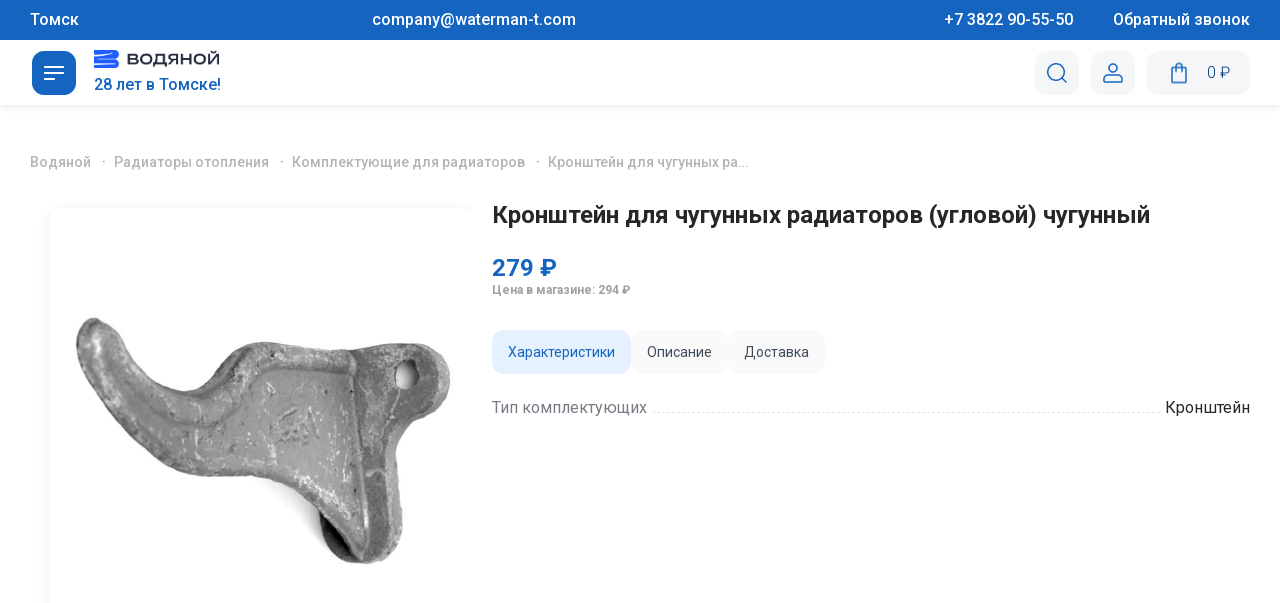

--- FILE ---
content_type: text/html; charset=UTF-8
request_url: https://waterman-t.ru/products/kronshteyn_dlya_chugunnykh_radiatorov_uglovoy_chugunnyy
body_size: 38717
content:
<!DOCTYPE html>
<html lang="ru-RU" class="no-js" itemscope itemtype="http://schema.org/WebPage">
<head>
    <meta charset="UTF-8">

    <title>Купить Кронштейн для чугунных радиаторов (угловой) чугунный (6316) в Томске по цене 279 ₽ - «Водяной»</title>
        <meta http-equiv="X-UA-Compatible" content="IE=edge">
    <meta name="viewport" content="width=device-width, initial-scale=1, maximum-scale=1">
    <meta charset="UTF-8">
    <link rel="stylesheet" href="/css/header.min.css?ver=2">
    <link rel="stylesheet" href="/css/main.min.css?ver=2">
    <link rel="stylesheet" href="/css/style.min.css?ver=2">
    <meta name="title"/>
    <meta property="og:title" content="Купить Кронштейн для чугунных радиаторов (угловой) чугунный (6316) в Томске по цене 279 ₽ - «Водяной»"/>
            <meta property="og:type" content="website"/>
    <meta property="og:url" content="http://waterman-t.ru/products/kronshteyn_dlya_chugunnykh_radiatorov_uglovoy_chugunnyy"/>
    <meta property="og:site_name" content="«Водяной» — сеть магазинов сантехники"/>
    <meta name="description" content="Кронштейн для чугунных радиаторов (угловой) чугунный с доставкой от 279 (6316) ₽ ➨ Акции и система скидок на сантехнику ➨ Закажите Комплектующие для радиаторов высокого качества по выгодной цене в интернет-магазине «Водяной».">
<meta property="og:description" content="Кронштейн для чугунных радиаторов (угловой) чугунный с доставкой от 279 (6316) ₽ ➨ Акции и система скидок на сантехнику ➨ Закажите Комплектующие для радиаторов высокого качества по выгодной цене в интернет-магазине «Водяной».">
<meta property="og:image" content="/uploads/catalog/Item_f3930f6b-6316.jpg">
<link href="/css/style.min.css" rel="stylesheet">        <link rel="shortcut icon" href="/img/favicon/favicon.ico" type="image/ico">
    <link rel="apple-touch-icon" href="/img/favicon/favicon.ico">
    <!-- Roistat Counter Start -->
    <script>
        (function (w, d, s, h, id) {
            w.roistatProjectId = id;
            w.roistatHost = h;
            var p = d.location.protocol == "https:" ? "https://" : "http://";
            var u = /^.*roistat_visit=[^;]+(.*)?$/.test(d.cookie) ? "/dist/module.js" : "/api/site/1.0/" + id + "/init?referrer=" + encodeURIComponent(d.location.href);
            var js = d.createElement(s);
            js.charset = "UTF-8";
            js.async = 1;
            js.src = p + h + u;
            var js2 = d.getElementsByTagName(s)[0];
            js2.parentNode.insertBefore(js, js2);
        })(window, document, 'script', 'cloud.roistat.com', 'f1c4ab6145b0f56948b0f0be0e383243');
    </script>
    <!-- Roistat Counter End -->
    <!-- BEGIN BITRIX24 WIDGET INTEGRATION WITH ROISTAT -->
    <script>
        (function (w, d, s, h) {
            w.roistatLanguage = '';
            var p = d.location.protocol == "https:" ? "https://" : "http://";
            var u = "/static/marketplace/Bitrix24Widget/script.js";
            var js = d.createElement(s);
            js.async = 1;
            js.src = p + h + u;
            var js2 = d.getElementsByTagName(s)[0];
            js2.parentNode.insertBefore(js, js2);
        })(window, document, 'script', 'cloud.roistat.com');
    </script>
    <!-- END BITRIX24 WIDGET INTEGRATION WITH ROISTAT -->
    <!-- BEGIN WHATSAPP/TELEGRAM INTEGRATION WITH ROISTAT -->
    <script class="js-whatsapp-message-container">"Обязательно отправьте это сообщение и дождитесь ответа. Ваш номер: {roistat_visit}"</script>
    <script>
        (function () {
            if (window.roistat !== undefined) {
                handler();
            } else {
                var pastCallback = typeof window.onRoistatAllModulesLoaded === "function" ? window.onRoistatAllModulesLoaded : null;
                window.onRoistatAllModulesLoaded = function () {
                    if (pastCallback !== null) {
                        pastCallback();
                    }
                    handler();
                };
            }

            function handler() {
                function init() {
                    appendMessageToLinks();

                    var delays = [1000, 5000, 15000];
                    setTimeout(function func(i) {
                        if (i === undefined) {
                            i = 0;
                        }
                        appendMessageToLinks();
                        i++;
                        if (typeof delays[i] !== 'undefined') {
                            setTimeout(func, delays[i], i);
                        }
                    }, delays[0]);
                }

                function replaceQueryParam(url, param, value) {
                    var explodedUrl = url.split('?');
                    var baseUrl = explodedUrl[0] || '';
                    var query = '?' + (explodedUrl[1] || '');
                    var regex = new RegExp("([?;&])" + param + "[^&;]*[;&]?");
                    var queryWithoutParameter = query.replace(regex, "$1").replace(/&$/, '');
                    return baseUrl + (queryWithoutParameter.length > 2 ? queryWithoutParameter + '&' : '?') + (value ? param + "=" + value : '');
                }

                function appendMessageToLinks() {
                    var message = document.querySelector('.js-whatsapp-message-container').text;
                    var text = message.replace(/{roistat_visit}/g, window.roistatGetCookie('roistat_visit'));
                    text = encodeURI(text);
                    var linkElements = document.querySelectorAll('[href*="//wa.me"], [href*="//api.whatsapp.com/send"], [href*="//web.whatsapp.com/send"], [href^="whatsapp://send"]');
                    for (var elementKey in linkElements) {
                        if (linkElements.hasOwnProperty(elementKey)) {
                            var element = linkElements[elementKey];
                            element.href = replaceQueryParam(element.href, 'text', text);
                        }
                    }

                    var textTg = encodeURI('roistat_' + window.roistatGetCookie('roistat_visit'));
                    var linkElementsTg = document.querySelectorAll('[href*="//t.me"]');
                    for (var elementKeyTg in linkElementsTg) {
                        if (linkElementsTg.hasOwnProperty(elementKeyTg)) {
                            var elementTg = linkElementsTg[elementKeyTg];
                            elementTg.href = replaceQueryParam(elementTg.href, 'start', textTg);
                        }
                    }
                }

                if (document.readyState === 'loading') {
                    document.addEventListener('DOMContentLoaded', init);
                } else {
                    init();
                }
            };
        })();
    </script>
    <!-- END WHATSAPP/TELEGRAM INTEGRATION WITH ROISTAT -->
    <!-- Bootstrap v3.3.4 Grid Styles-->
    <style>hr, img, legend {
            border: 0
        }

        legend, td, th { /* padding:0; */
        }

        body, figure {
            margin: 0
        }

        html {
            font-family: sans-serif;
            -ms-text-size-adjust: 100%;
            -webkit-text-size-adjust: 100%
        }

        article, aside, details, figcaption, figure, footer, header, hgroup, main, menu, nav, section, summary {
            display: block
        }

        audio, canvas, progress, video {
            display: inline-block;
            vertical-align: baseline
        }

        audio:not([controls]) {
            display: none;
            height: 0
        }

        [hidden], template {
            display: none
        }

        a {
            background-color: transparent;
            color: #337ab7;
            text-decoration: none
        }

        a:active, a:hover {
            outline: 0
        }

        abbr[title] {
            border-bottom: 1px dotted
        }

        b, optgroup, strong {
            font-weight: 700
        }

        dfn {
            font-style: italic
        }

        h1 {
            font-size: 2em;
            margin: .67em 0
        }

        mark {
            background: #ff0;
            color: #000
        }

        .img-thumbnail, body {
            background-color: #fff
        }

        small {
            font-size: 80%
        }

        sub, sup {
            font-size: 75%;
            line-height: 0;
            position: relative;
            vertical-align: baseline
        }

        sup {
            top: -.5em
        }

        sub {
            bottom: -.25em
        }

        img {
            vertical-align: middle
        }

        svg:not(:root) {
            overflow: hidden
        }

        hr {
            -moz-box-sizing: content-box;
            -webkit-box-sizing: content-box;
            box-sizing: content-box;
            height: 0
        }

        pre, textarea {
            overflow: auto
        }

        code, kbd, pre, samp {
            font-family: monospace, monospace;
            font-size: 1em
        }

        button, input, optgroup, select, textarea {
            color: inherit;
            font: inherit;
            margin: 0
        }

        button {
            overflow: visible
        }

        button, select {
            text-transform: none
        }

        button, html input[type=button], input[type=reset], input[type=submit] {
            -webkit-appearance: button;
            cursor: pointer
        }

        button[disabled], html input[disabled] {
            cursor: default
        }

        button::-moz-focus-inner, input::-moz-focus-inner {
            border: 0;
            padding: 0
        }

        input[type=checkbox], input[type=radio] {
            -webkit-box-sizing: border-box;
            -moz-box-sizing: border-box;
            box-sizing: border-box;
            padding: 0
        }

        input[type=number]::-webkit-inner-spin-button, input[type=number]::-webkit-outer-spin-button {
            height: auto
        }

        input[type=search] {
            -webkit-appearance: textfield;
            -moz-box-sizing: content-box;
            -webkit-box-sizing: content-box;
            box-sizing: content-box
        }

        input[type=search]::-webkit-search-cancel-button, input[type=search]::-webkit-search-decoration {
            -webkit-appearance: none
        }

        fieldset {
            border: 1px solid silver;
            margin: 0 2px;
            padding: .35em .625em .75em
        }

        table {
            border-collapse: collapse;
            border-spacing: 0
        }

        *, :after, :before {
            -webkit-box-sizing: border-box;
            -moz-box-sizing: border-box;
            box-sizing: border-box
        }

        html {
            font-size: 10px;
            -webkit-tap-highlight-color: transparent
        }

        body {
            min-height: 100%;
            margin: 0;
            font-size: 16px;
            min-width: 320px;
            line-height: 1.2;
            font-family: Roboto, sans-serif;
            overflow-x: hidden;
            background: #fafafa;
        }

        button, input, select, textarea {
            font-family: inherit;
            font-size: inherit;
            line-height: inherit
        }

        a:focus, a:hover {
            color: #23527c;
            text-decoration: underline
        }

        a:focus {
            outline: dotted thin;
            outline: -webkit-focus-ring-color auto 5px;
            outline-offset: -2px
        }

        .img-responsive {
            display: block;
            max-width: 100%;
            height: auto
        }

        .img-rounded {
            border-radius: 6px
        }

        .img-thumbnail {
            padding: 4px;
            line-height: 1.42857143;
            border: 1px solid #ddd;
            border-radius: 4px;
            -webkit-transition: all .2s ease-in-out;
            -o-transition: all .2s ease-in-out;
            transition: all .2s ease-in-out;
            display: inline-block;
            max-width: 100%;
            height: auto
        }

        .img-circle {
            border-radius: 50%
        }

        hr {
            margin-top: 20px;
            margin-bottom: 20px;
            border-top: 1px solid #eee
        }

        .sr-only {
            position: absolute;
            width: 1px;
            height: 1px;
            margin: -1px;
            padding: 0;
            overflow: hidden;
            clip: rect(0, 0, 0, 0);
            border: 0
        }

        .sr-only-focusable:active, .sr-only-focusable:focus {
            position: static;
            width: auto;
            height: auto;
            margin: 0;
            overflow: visible;
            clip: auto
        }

        [role=button] {
            cursor: pointer
        }

        .clearfix:after, .clearfix:before, .container-fluid:after, .container-fluid:before, .container:after, .container:before, .row:after, .row:before {
            content: " ";
            display: table
        }

        .clearfix:after, .container-fluid:after, .container:after, .row:after {
            clear: both
        }

        .center-block {
            display: block;
            margin-left: auto;
            margin-right: auto
        }

        .pull-right {
            float: right !important
        }

        .pull-left {
            float: left !important
        }

        .hide {
            display: none !important
        }

        .show {
            display: block !important
        }

        .hidden, .visible-lg, .visible-lg-block, .visible-lg-inline, .visible-lg-inline-block, .visible-md, .visible-md-block, .visible-md-inline, .visible-md-inline-block, .visible-sm, .visible-sm-block, .visible-sm-inline, .visible-sm-inline-block, .visible-xs, .visible-xs-block, .visible-xs-inline, .visible-xs-inline-block {
            display: none !important
        }

        .invisible {
            visibility: hidden
        }

        .text-hide {
            font: 0/0 a;
            color: transparent;
            text-shadow: none;
            background-color: transparent;
            border: 0
        }

        .affix {
            position: fixed
        }

        @-ms-viewport {
            width: device-width
        }

        @media (max-width: 767px) {
            .visible-xs {
                display: block !important
            }

            table.visible-xs {
                display: table
            }

            tr.visible-xs {
                display: table-row !important
            }

            td.visible-xs, th.visible-xs {
                display: table-cell !important
            }

            .visible-xs-block {
                display: block !important
            }

            .visible-xs-inline {
                display: inline !important
            }

            .visible-xs-inline-block {
                display: inline-block !important
            }
        }

        @media (min-width: 768px) and (max-width: 991px) {
            .visible-sm {
                display: block !important
            }

            table.visible-sm {
                display: table
            }

            tr.visible-sm {
                display: table-row !important
            }

            td.visible-sm, th.visible-sm {
                display: table-cell !important
            }

            .visible-sm-block {
                display: block !important
            }

            .visible-sm-inline {
                display: inline !important
            }

            .visible-sm-inline-block {
                display: inline-block !important
            }
        }

        @media (min-width: 992px) and (max-width: 1199px) {
            .visible-md {
                display: block !important
            }

            table.visible-md {
                display: table
            }

            tr.visible-md {
                display: table-row !important
            }

            td.visible-md, th.visible-md {
                display: table-cell !important
            }

            .visible-md-block {
                display: block !important
            }

            .visible-md-inline {
                display: inline !important
            }

            .visible-md-inline-block {
                display: inline-block !important
            }
        }

        @media (min-width: 1200px) {
            .visible-lg {
                display: block !important
            }

            table.visible-lg {
                display: table
            }

            tr.visible-lg {
                display: table-row !important
            }

            td.visible-lg, th.visible-lg {
                display: table-cell !important
            }

            .visible-lg-block {
                display: block !important
            }

            .visible-lg-inline {
                display: inline !important
            }

            .visible-lg-inline-block {
                display: inline-block !important
            }

            .hidden-lg {
                display: none !important
            }
        }

        @media (max-width: 767px) {
            .hidden-xs {
                display: none !important
            }
        }

        @media (min-width: 768px) and (max-width: 991px) {
            .hidden-sm {
                display: none !important
            }
        }

        @media (min-width: 992px) and (max-width: 1199px) {
            .hidden-md {
                display: none !important
            }
        }

        .visible-print {
            display: none !important
        }

        @media print {
            .visible-print {
                display: block !important
            }

            table.visible-print {
                display: table
            }

            tr.visible-print {
                display: table-row !important
            }

            td.visible-print, th.visible-print {
                display: table-cell !important
            }
        }

        .visible-print-block {
            display: none !important
        }

        @media print {
            .visible-print-block {
                display: block !important
            }
        }

        .visible-print-inline {
            display: none !important
        }

        @media print {
            .visible-print-inline {
                display: inline !important
            }
        }

        .visible-print-inline-block {
            display: none !important
        }

        @media print {
            .visible-print-inline-block {
                display: inline-block !important
            }

            .hidden-print {
                display: none !important
            }
        }</style>
    <!-- Header CSS (First Sections of Website: paste after release from _header.min.css here)-->
    <style>@-webkit-keyframes backgroundScrollReverse {
               0% {
                   background-position: 0 center
               }
               100% {
                   background-position: -401px center
               }
           }

        @keyframes backgroundScrollReverse {
            0% {
                background-position: 0 center
            }
            100% {
                background-position: -401px center
            }
        }

        @-webkit-keyframes backgroundScroll {
            0% {
                background-position: 0 center
            }
            100% {
                background-position: 401px center
            }
        }

        @keyframes backgroundScroll {
            0% {
                background-position: 0 center
            }
            100% {
                background-position: 401px center
            }
        }

        .block--loader.dissabled-it {
            will-change: opacity, transform;
            opacity: .8;
            visibility: hidden;
            -webkit-transition: -webkit-transform .45s ease-in-out, opacity .5s ease-in, visibility .6s ease-in;
            -webkit-transition: opacity .5s ease-in, visibility .6s ease-in, -webkit-transform .45s ease-in-out;
            transition: opacity .5s ease-in, visibility .6s ease-in, -webkit-transform .45s ease-in-out;
            transition: transform .45s ease-in-out, opacity .5s ease-in, visibility .6s ease-in;
            transition: transform .45s ease-in-out, opacity .5s ease-in, visibility .6s ease-in, -webkit-transform .45s ease-in-out;
            -webkit-transform-origin: top center;
            -ms-transform-origin: top center;
            transform-origin: top center;
            -webkit-transform: translateY(-100%);
            -ms-transform: translateY(-100%);
            transform: translateY(-100%)
        }

        .block--loader.dissabled-it .block--loader-inner {
            will-change: opacity;
            opacity: .5;
            -webkit-transition: all .5s ease-in-out;
            transition: all .5s ease-in-out
        }

        .block--loader-inner {
            width: 300px;
            height: 92px;
            line-height: 92px;
            text-align: center;
            position: absolute;
            top: 50%;
            left: 50%;
            margin-top: -50px;
            margin-left: -150px
        }

        .block--loader-inner img {
            width: 190px;
        }

        .block--loader {
            position: fixed;
            top: 0;
            left: 0;
            bottom: 0;
            right: 0;
            background: rgb(67, 58, 251);
            z-index: 3004
        }

        .block--loader-inner img {
            display: inline-block
        }

        .social-link svg {
            vertical-align: middle
        }

        .social-link span {
            display: none !important
        }</style>
    <!-- Load CSS & WebFonts Main Function-->
    <script>!function (e) {
            "use strict";

            function t(e, t, n) {
                e.addEventListener ? e.addEventListener(t, n, !1) : e.attachEvent && e.attachEvent("on" + t, n)
            }

            function n(t, n) {
                return e.localStorage && localStorage[t + "_content"] && localStorage[t + "_file"] === n
            }

            function a(t, a) {
                if (e.localStorage && e.XMLHttpRequest) n(t, a) ? o(localStorage[t + "_content"]) : l(t, a); else {
                    var s = r.createElement("link");
                    s.href = a, s.id = t, s.rel = "stylesheet", s.type = "text/css", r.getElementsByTagName("head")[0].appendChild(s), r.cookie = t
                }
            }

            function l(e, t) {
                var n = new XMLHttpRequest;
                n.open("GET", t, !0), n.onreadystatechange = function () {
                    4 === n.readyState && 200 === n.status && (o(n.responseText), localStorage[e + "_content"] = n.responseText, localStorage[e + "_file"] = t)
                }, n.send()
            }

            function o(e) {
                var t = r.createElement("style");
                t.setAttribute("type", "text/css"), r.getElementsByTagName("head")[0].appendChild(t), t.styleSheet ? t.styleSheet.cssText = e : t.innerHTML = e
            }

            var r = e.document;
            e.loadCSS = function (e, t, n) {
                var a, l = r.createElement("link");
                if (t) a = t; else {
                    var o;
                    o = r.querySelectorAll ? r.querySelectorAll("style,link[rel=stylesheet],script") : (r.body || r.getElementsByTagName("head")[0]).childNodes, a = o[o.length - 1]
                }
                var s = r.styleSheets;
                l.rel = "stylesheet", l.href = e, l.media = "only x", a.parentNode.insertBefore(l, t ? a : a.nextSibling);
                var c = function (e) {
                    for (var t = l.href, n = s.length; n--;) if (s[n].href === t) return e();
                    setTimeout(function () {
                        c(e)
                    })
                };
                return l.onloadcssdefined = c, c(function () {
                    l.media = n || "all"
                }), l
            }, e.loadLocalStorageCSS = function (l, o) {
                n(l, o) || r.cookie.indexOf(l) > -1 ? a(l, o) : t(e, "load", function () {
                    a(l, o)
                })
            }
        }(this);</script>
    <!-- Load CSS Start-->
    <script>loadLocalStorageCSS("webfonts", "https://fonts.googleapis.com/css?family=Roboto:400,100,300,500,700&subset=latin,cyrillic-ext&display=swap");</script>
    <script>loadCSS("/js/libs/mCustomScrollbar/jquery.mCustomScrollbar.css", false, "all");</script>
    <script>loadCSS("/js/libs/slick/slick.css", false, "all");</script>
    <script>loadCSS("/js/libs/dropzone/dropzone.min.css", false, "all");</script>
    <script>loadCSS("/js/libs/daterangepicker/daterangepicker.css", false, "all");</script>
    <script>loadCSS("/fonts/opensans/opensans.css", false, "all");</script>
    <script>loadCSS("/css/fonts.rub.css?ver=1.0.0", false, "all");</script>
    <script>loadCSS("/css/jquery.fancybox.min.css", false, "all");</script>
    <script>loadCSS("/css/videos-and-design.css", false, "all");</script>
    <!-- Load CSS End-->
    <!-- Load CSS Compiled without JS-->

    <meta name="csrf-param" content="_csrf">
<meta name="csrf-token" content="3WvdCyrIzQTkWngdaFcc_DcltSf9qfT6XN8tXxLIgG_uWptifr39YYo5SEQ-BHGrZxXXYp7kxoINmh8JJ4rIGA==">


    <!-- Google Tag Manager -->
    <script>
        (function (w, d, s, l, i) {
            w[l] = w[l] || [];
            w[l].push({'gtm.start': new Date().getTime(), event: 'gtm.js'});
            var f = d.getElementsByTagName(s)[0], j = d.createElement(s), dl = l != 'dataLayer' ? '&l=' + l : '';
            j.async = true;
            j.src = 'https://www.googletagmanager.com/gtm.js?id=' + i + dl;
            f.parentNode.insertBefore(j, f);
        })(window, document, 'script', 'dataLayer', 'GTM-WXN2HNS');
    </script>
    <!-- End Google Tag Manager -->
    <script>
        (function (w, d, u) {
            var s = d.createElement('script');
            s.async = true;
            s.src = u + '?' + (Date.now() / 60000 | 0);
            var h = d.getElementsByTagName('script')[0];
            h.parentNode.insertBefore(s, h);
        })(window, document, 'https://crm2.waterman-t.com/upload/crm/site_button/loader_1_d4xggr.js');
    </script>


            <script>

            !function (e) {
                "object" == typeof exports && "undefined" != typeof module ? module.exports = e() : "function" == typeof define && define.amd ? define([], e) : ("undefined" != typeof window ? window : "undefined" != typeof global ? global : "undefined" != typeof self ? self : this).tracardi = e()
            }(function () {
                return function n(o, i, a) {
                    function c(t, e) {
                        if (!i[t]) {
                            if (!o[t]) {
                                var r = "function" == typeof require && require;
                                if (!e && r) return r(t, !0);
                                if (d) return d(t, !0);
                                throw (r = new Error("Cannot find module '" + t + "'")).code = "MODULE_NOT_FOUND", r
                            }
                            r = i[t] = {exports: {}}, o[t][0].call(r.exports, function (e) {
                                return c(o[t][1][e] || e)
                            }, r, r.exports, n, o, i, a)
                        }
                        return i[t].exports
                    }

                    for (var d = "function" == typeof require && require, e = 0; e < a.length; e++) c(a[e]);
                    return c
                }({
                    1: [function (e, t, r) {
                        "use strict";
                        !function (e) {
                            e = e || window;
                            var r = [], n = !1, o = !1;

                            function i() {
                                if (!n) {
                                    n = !0;
                                    for (var e = 0; e < r.length; e++) r[e].fn.call(window, r[e].ctx);
                                    r = []
                                }
                            }

                            function a() {
                                "complete" === document.readyState && i()
                            }

                            e.documentReady = function (e, t) {
                                if ("function" != typeof e) throw new TypeError("callback for documentReady(fn) must be a function");
                                n ? setTimeout(function () {
                                    e(t)
                                }, 1) : (r.push({
                                    fn: e,
                                    ctx: t
                                }), "complete" === document.readyState || !document.attachEvent && "interactive" === document.readyState ? setTimeout(i, 1) : o || (document.addEventListener ? (document.addEventListener("DOMContentLoaded", i, !1), window.addEventListener("load", i, !1)) : (document.attachEvent("onreadystatechange", a), window.attachEvent("onload", i)), o = !0))
                            }
                        }(window);
                        var n = [];
                        window.tracker || (window.tracker = {}), window.response || (window.response = {context: {}}), window.onTracardiReady = {
                            bind: function (e) {
                                "function" == typeof e && n.push(e)
                            }, call: function (t) {
                                n.forEach(function (e) {
                                    e(t)
                                })
                            }
                        }, function () {
                            for (var r = [], n = "liliput.min.js", e = ["track"], t = 0; t < e.length; t++) {
                                var o = e[t];
                                window.tracker[o] = function (t) {
                                    return function () {
                                        var e = Array.prototype.slice.call(arguments);
                                        return e.unshift(t), r.push(e), window.tracker
                                    }
                                }(o)
                            }

                            function i() {
                                if (console.debug("[Loader] Rerun callbacks."), void 0 !== window.tracardi.default) if (window.tracardi.default.getState().plugins.tracardi.initialized) for (window.tracker = window.tracardi.default; 0 < r.length;) {
                                    var e = r.shift(), t = e.shift();
                                    tracker[t] && tracker[t].apply(tracker, e)
                                } else console.error("[Loader] Callbacks stopped. Tracker not initialized."); else console.error("[Loader] Callbacks stopped. Tracker not initialized. Is script url correct?")
                            }

                            documentReady(function () {
                                var e, t, r;
                                "1" !== navigator.doNotTrack || !0 !== (null === (e = options) || void 0 === e || null === (t = e.tracker) || void 0 === t || null === (r = t.settings) || void 0 === r ? void 0 : r.respectDoNotTrack) ? ((t = document.createElement("script")).type = "text/javascript", t.async = !0, options.context = {
                                    gpu: function () {
                                        var e, t, r = document.createElement("canvas"), n = null;
                                        try {
                                            if (e = r.getContext("webgl", {powerPreference: "high-performance"}) || r.getContext("experimental-webgl", {powerPreference: "high-performance"})) {
                                                var o = e.getExtension("WEBGL_debug_renderer_info");
                                                if (o) return t = e.getParameter(o.UNMASKED_VENDOR_WEBGL), n = navigator.userAgent.includes("Firefox") ? e.getParameter(e.RENDERER) : e.getParameter(o.UNMASKED_RENDERER_WEBGL), {
                                                    vendor: {
                                                        id: o.UNMASKED_VENDOR_WEBGL,
                                                        name: t
                                                    }, renderer: {id: o.UNMASKED_RENDERER_WEBGL, renderer: n}
                                                }
                                            }
                                        } catch (e) {
                                        }
                                        return null
                                    }()
                                }, void 0 !== options.tracker || void 0 !== options.tracker.url || void 0 !== options.tracker.url.script ? (null !== options.tracker.url.script ? options.tracker.url.script.startsWith("http") || options.tracker.url.script.startsWith("//") ? t.src = options.tracker.url.script + "/" + n : t.src = options.tracker.url.script : t.src = n, console.debug("[Loader] Loading: " + t.src), t.addEventListener ? t.addEventListener("load", function (e) {
                                    i()
                                }, !1) : t.onreadystatechange = function () {
                                    "complete" !== this.readyState && "loaded" !== this.readyState || i(window.event)
                                }, (r = document.getElementsByTagName("script")[0]).parentNode.insertBefore(t, r)) : console.error("[Loader] Undefined options.tracker.url.script. This url defines location of tracker code.")) : console.log("We are respecting do not track setting. Tracardi disabled.")
                            })
                        }()
                    }, {}]
                }, {}, [1])(1)
            });

            var options = {
                tracker: {
                    url: {
                        // This is url to tracardi backend. Please mind the correct port.
                        script: 'https://track-api-prod-vodyanoj.bitcdp.ru/tracker',
                        api: 'https://track-api-prod-vodyanoj.bitcdp.ru'
                    },
                    source: {
                        id: "5a026ee8-e566-4322-8d88-0417f516999a"
                    }
                    // Please see the documentation for more settings: http://docs.tracardi.com/integration/js-integration/
                }
            }

        </script>
        <script>
        window.tracker.track("page-view", {"url": document.URL, "page": document.title});
    </script>
</head>
<body
                data-professional=""
>

<!-- Google Tag Manager (noscript) -->
<noscript>
    <iframe src="https://www.googletagmanager.com/ns.html?id=GTM-WXN2HNS"
            height="0" width="0" style="display:none;visibility:hidden">
    </iframe>
</noscript>
<!-- End Google Tag Manager (noscript) -->


<div class="dropdown__added with-ico">
    <i class="ico ico-basketAddBlue"></i>
    <span>Товар добавлен</span>
</div>
<div class="dropdown__removed with-ico">
    <i class="ico"></i>
    <span>Товар удалён</span>
</div>
<div class="dropdown__errors">
    <span></span>
</div>


<div class="wrapper ">

        <!--<div style="
        position: absolute;
        display: flex;
        align-items: center;
        justify-content: center;
        flex-direction: column;
        width: 100%;
        z-index: 10;
        background: #1565C0;
        color: white;
        padding: 10px;
        top: 120px;
    ">
    <p style="color: white;">Ведутся технические работы, для заказа обращайтесь в контакт-центр 905-550</p>
<!--    <p style="color: white;">На сайте ведутся технические работы, приносим свои извинения.</p>-->
<!--    <p style="color: white;">По вопросам о наличии и заказе товаров обращайтесь в контакт-центр по телефону 90-55-50</p>-->
<!--</div> -->
<header class="header design--print js-sticky">
    <div class="header-top"
        style="
            background: #1565C0;
            color: white;
            min-height: 40px;
            display: flex;
            flex-direction: row;
            align-items: center;
         ">
        <div class="block--wrap header-top-block">
            <div class="header-top-left"
                style="
                    display: flex;
                    flex-direction: row;
                 ">
                <span>Томск</span>
                <a style="
                    color: white;
                    padding-left: 20px;
                    white-space: nowrap;
                "
                    href="mailto:company@waterman-t.com"
                    target="_blank"
                    class="t-header__email-link">
                    <span>company@waterman-t.com</span>
                </a>
                <a style="
                    color: white;
                    padding-left: 20px;
                    white-space: nowrap;
                "
                    href="tel:+73822905550"
                    target="_blank"
                    class="t-header__phone-link">
                    <span>+7 3822 90-55-50</span>
                </a>
                <div class="header--call dropdown mobile-none">
                    <div tabindex="0" class="dropdown--title"><span>Обратный звонок</span></div>
                    <div class="dropdown--wrap to-left modal_callback">
                        <div class="hl-theme">Заказать обратный звонок</div>
                        <form class="dropdown--form">
                            <div class="form-inner--item">
                                <label><span>Как вас зовут</span>
                                    <input type="text" name="name" placeholder="Введите ваше имя">
                                </label>
                            </div>
                            <div class="form-inner--item">
                                <label><span>Ваш телефон</span>
                                    <input type="text" name="phone" placeholder="Введите ваш телефон">
                                </label>
                            </div>
                            <div class="form-inner--item">
                                <label><span>Добавьте комментарий (не обязательно)</span>
                                    <textarea name="message" placeholder="Введите комментарий"></textarea>
                                </label>
                            </div>
                            <div class="form-inner--item">
                                <label>
                                    <input type="checkbox" name="check" checked>
                                </label>
                                <span class="policy">Я прочитал и принимаю <a href="/documents/policy.pdf">политику конфиденциальности и обработки персональных данных</a></span>
                            </div>

                            <div class="form-inner--item">
                                <div class="g-recaptcha"
                                    data-sitekey="6LfAMEspAAAAAEo1szakT6JE05tYHuea5g4NKl8n"></div>
                            </div>
                            <div class="dropdown--btns">
                                <button type="submit" class="btn--round-slider btn-full j-callback js-submit">
                                    Перезвоните мне
                                </button>
                            </div>
                        </form>
                    </div>
                </div>
            </div>
            <div class="header-top-right">
                <div class="header--company dropdown">
                    <div tabindex="0" class="dropdown--title"><span>Адреса магазинов</span></div>
                    <div class="dropdown--wrap to-right">
                        <div class="hl-theme" style="margin-bottom: 0;">Магазины «Водяной»</div>
                        <span class="adds-phone" style="margin: 7px 0 20px; padding: 0 28px;">Единый справочный номер: 8 (3822) 905-550</span>
                            <ul class="dropdown--list">
                <li>
                <div class="btns">
                    <a href="" class="btn-tooltips mobile-view">
                        <i class="ico ico-Phone"></i>
                    </a>
                    <a href="/addr" class="btn-tooltips">
                        <i class="ico ico-Clock"></i>
                        <span class="tooltip">
                    <b>Время работы:</b>
                    <span>пн-пт c 09:00 до 20:00</span><span>сб-вс c 09:00 до 19:00</span>                </span>
                    </a>
                    <a href="/addr" class="btn-tooltips">
                        <i class="ico ico-Pin"></i>
                    </a>
                </div>
                <span class="adds-street">г. Томск, ул. Киевская, 147</span>
            </li>
                    <li>
                <div class="btns">
                    <a href="" class="btn-tooltips mobile-view">
                        <i class="ico ico-Phone"></i>
                    </a>
                    <a href="/addr" class="btn-tooltips">
                        <i class="ico ico-Clock"></i>
                        <span class="tooltip">
                    <b>Время работы:</b>
                    <span>пн-пт c 09:00 до 18:00</span><span>сб c 09:00 до 16:00</span><span>вс выходной</span>                </span>
                    </a>
                    <a href="/addr" class="btn-tooltips">
                        <i class="ico ico-Pin"></i>
                    </a>
                </div>
                <span class="adds-street">г. Томск, ул. Лермонтова, 41/2</span>
            </li>
                    <li>
                <div class="btns">
                    <a href="" class="btn-tooltips mobile-view">
                        <i class="ico ico-Phone"></i>
                    </a>
                    <a href="/addr" class="btn-tooltips">
                        <i class="ico ico-Clock"></i>
                        <span class="tooltip">
                    <b>Время работы:</b>
                    <span>пн-пт c 09:00 до 18:00</span><span>сб c 09:00 до 16:00</span><span>вс выходной</span>                </span>
                    </a>
                    <a href="/addr" class="btn-tooltips">
                        <i class="ico ico-Pin"></i>
                    </a>
                </div>
                <span class="adds-street">г. Томск, ул. Б Подгорная, 10</span>
            </li>
                    <li>
                <div class="btns">
                    <a href="" class="btn-tooltips mobile-view">
                        <i class="ico ico-Phone"></i>
                    </a>
                    <a href="/addr" class="btn-tooltips">
                        <i class="ico ico-Clock"></i>
                        <span class="tooltip">
                    <b>Время работы:</b>
                    <span>пн-пт c 09:00 до 20:00</span><span>сб-вс c 09:00 до 19:00</span>                </span>
                    </a>
                    <a href="/addr" class="btn-tooltips">
                        <i class="ico ico-Pin"></i>
                    </a>
                </div>
                <span class="adds-street">г. Томск, ул. Елизаровых, 93</span>
            </li>
                    <li>
                <div class="btns">
                    <a href="" class="btn-tooltips mobile-view">
                        <i class="ico ico-Phone"></i>
                    </a>
                    <a href="/addr" class="btn-tooltips">
                        <i class="ico ico-Clock"></i>
                        <span class="tooltip">
                    <b>Время работы:</b>
                    <span>пн-пт c 09:00 до 20:00</span><span>сб-вс c 09:00 до 19:00</span>                </span>
                    </a>
                    <a href="/addr" class="btn-tooltips">
                        <i class="ico ico-Pin"></i>
                    </a>
                </div>
                <span class="adds-street">г. Томск, пер. Нечевский, 20а</span>
            </li>
                    <li>
                <div class="btns">
                    <a href="" class="btn-tooltips mobile-view">
                        <i class="ico ico-Phone"></i>
                    </a>
                    <a href="/addr" class="btn-tooltips">
                        <i class="ico ico-Clock"></i>
                        <span class="tooltip">
                    <b>Время работы:</b>
                    <span>пн-вс c 10:00 до 20:00</span>                </span>
                    </a>
                    <a href="/addr" class="btn-tooltips">
                        <i class="ico ico-Pin"></i>
                    </a>
                </div>
                <span class="adds-street">г. Томск, пр. Комсомольский, 7 стр.6</span>
            </li>
                    <li>
                <div class="btns">
                    <a href="" class="btn-tooltips mobile-view">
                        <i class="ico ico-Phone"></i>
                    </a>
                    <a href="/addr" class="btn-tooltips">
                        <i class="ico ico-Clock"></i>
                        <span class="tooltip">
                    <b>Время работы:</b>
                    <span>пн-пт c 09:00 до 20:00</span><span>сб-вс c 09:00 до 19:00</span>                </span>
                    </a>
                    <a href="/addr" class="btn-tooltips">
                        <i class="ico ico-Pin"></i>
                    </a>
                </div>
                <span class="adds-street">г. Томск, Иркутский тр. 102</span>
            </li>
                    <li>
                <div class="btns">
                    <a href="" class="btn-tooltips mobile-view">
                        <i class="ico ico-Phone"></i>
                    </a>
                    <a href="/addr" class="btn-tooltips">
                        <i class="ico ico-Clock"></i>
                        <span class="tooltip">
                    <b>Время работы:</b>
                    <span>пн-пт c 09:00 до 20:00</span><span>сб-вс c 09:00 до 19:00</span>                </span>
                    </a>
                    <a href="/addr" class="btn-tooltips">
                        <i class="ico ico-Pin"></i>
                    </a>
                </div>
                <span class="adds-street">г. Северск, пр-т Коммунистический, 122</span>
            </li>
                    <li>
                <div class="btns">
                    <a href="" class="btn-tooltips mobile-view">
                        <i class="ico ico-Phone"></i>
                    </a>
                    <a href="/addr" class="btn-tooltips">
                        <i class="ico ico-Clock"></i>
                        <span class="tooltip">
                    <b>Время работы:</b>
                    <span>пн-пт c 09:00 до 20:00</span><span>сб-вс c 09:00 до 19:00</span>                </span>
                    </a>
                    <a href="/addr" class="btn-tooltips">
                        <i class="ico ico-Pin"></i>
                    </a>
                </div>
                <span class="adds-street">г. Томск, пр. Мира, 72 а</span>
            </li>
                    <li>
                <div class="btns">
                    <a href="" class="btn-tooltips mobile-view">
                        <i class="ico ico-Phone"></i>
                    </a>
                    <a href="/addr" class="btn-tooltips">
                        <i class="ico ico-Clock"></i>
                        <span class="tooltip">
                    <b>Время работы:</b>
                    <span>пн-пт c 09:00 до 20:00</span><span>сб c 09:00 до 19:00</span>                </span>
                    </a>
                    <a href="/addr" class="btn-tooltips">
                        <i class="ico ico-Pin"></i>
                    </a>
                </div>
                <span class="adds-street">г.Томск, ул. Бердская, 27А</span>
            </li>
            </ul>
                        <div class="dropdown--btns">
                            <a href="/addr" class="btn-round btn--round-slider btn-full">Все адреса компании</a>
                        </div>
                    </div>
                </div>
                <a href="/payment_methods"><span style="color: white; padding-right: 20px;">Способы оплаты</span></a>
                <a href="/promotions"><span style="color: white; padding-right: 20px;">Акции</span></a>
                <a href="/architect"><span style="color: white; padding-right: 20px;">Сервисный центр</span></a>
                <a href="/vacancies"><span style="color: white;">Вакансии</span></a>
            </div>
        </div>
    </div>
    <div class="header--inner block--wrap">
        <a href="/" class="header--logo"><img src="/img/icons/new-logo.png"><span>28 лет в Томске!</span></a>

        <div class="content--center">
            <div class="t-header-catalog">
                <div class="t-header-catalog__title js-openCatalog"><span>Каталог товаров</span></div>
                <div class="t-header-catalog__box-wrapper">
                    <ul style="display:none" class="mobile-view t-header-catalog__menu js-menu">
                        <div class="t-header-catalog__menu-close js-close-menu"></div>
                        <li class="t-header-catalog__menu-item dropright-arrow js-open-catalog-mobile">
                            <span>Каталог</span>
                        </li>
                        <li class="t-header-catalog__menu-item"><span>Адреса магазинов</span></li>
                        <li class="t-header-catalog__menu-item"><a href="/payment_methods">Способы оплаты</a></li>
                        <li class="t-header-catalog__menu-item"><a href="/promotions">Акции</a></li>
                        <li class="t-header-catalog__menu-item"><a href="/vacancies">Вакансии</a></li>
                        <li class="t-header-catalog__menu-item"><span>Обратный звонок</span></li>
                    </ul>
                    <ul class="t-header-catalog__box js-catalog">
                        <div class="t-header-catalog__box-header mobile-view"><span class="js-catalog-back">Каталог товаров</span>
                            <div class="t-header-catalog__box-header-close js-close-catalog"></div>
                        </div>
                                                    <li>
                                                                    <span class="mobile-view dropright-arrow js-catalog-child-open">
                                        <img src="/uploads/5e30415f-truboprovodnaya-armatura.png" alt="icon">
                                        <span>Трубопроводная арматура</span>
                                    </span>
                                    <a class="not-mobile-view" href="/catalog/category/truboprovodnaya_armatura">
                                        <img src="/uploads/5e30415f-truboprovodnaya-armatura.png" alt="icon">
                                        <span>Трубопроводная арматура</span>
                                    </a>
                                    <ul class="js-catalog_child">
                                        <div class="t-header-catalog__box-header mobile-view"><span
                                                class="js-catalog-back">Трубопроводная арматура</span></div>
                                        <a class="mobile-view" href="/catalog/category/truboprovodnaya_armatura">Смотреть
                                            все</a>
                                                                                                                                <li>
                                                                                                    <span
                                                        class="mobile-view dropright-arrow js-catalog-child-open">Запорная арматура</span>
                                                    <a class="not-mobile-view"
                                                        href="/catalog/category/zapornaya_armatura">Запорная арматура</a>
                                                    <ul class="subcategory-third-list">
                                                        <div class="t-header-catalog__box-header mobile-view"><span
                                                                class="js-catalog-back">Запорная арматура</span></div>
                                                        <a class="mobile-view"
                                                            href="/catalog/category/zapornaya_armatura">Смотреть все</a>
                                                                                                                                                                                <li>
                                                                                                                                    <span
                                                                        class="mobile-view dropright-arrow js-catalog-child-open">Шаровые краны</span>
                                                                    <a class="not-mobile-view"
                                                                        href="/catalog/category/sharovyye_krany">Шаровые краны</a>
                                                                    <ul class="subcategory-fourth-list">
                                                                        <div
                                                                            class="t-header-catalog__box-header mobile-view">
                                                                            <span
                                                                                class="js-catalog-back">Шаровые краны</span>
                                                                        </div>
                                                                        <a class="mobile-view"
                                                                            href="/catalog/category/sharovyye_krany">Смотреть
                                                                            все</a>
                                                                                                                                                    <li>
                                                                                <a href="/catalog/category/sharovyye_krany_ppr">Шаровые краны PPR</a>
                                                                            </li>
                                                                                                                                                    <li>
                                                                                <a href="/catalog/category/sharovyye_krany_pe">Шаровые краны ПЭ</a>
                                                                            </li>
                                                                                                                                                    <li>
                                                                                <a href="/catalog/category/sharovyye_krany_iz_nerzhaveyushchey_stali">Шаровые краны из нержавеющей стали</a>
                                                                            </li>
                                                                                                                                                    <li>
                                                                                <a href="/catalog/category/stal_nyye_sharovyye_krany">Стальные шаровые краны</a>
                                                                            </li>
                                                                                                                                                    <li>
                                                                                <a href="/catalog/category/latunnyye_sharovyye_krany">Латунные шаровые краны</a>
                                                                            </li>
                                                                                                                                            </ul>
                                                                                                                            </li>
                                                                                                                                                                                <li>
                                                                                                                                    <a href="/catalog/category/diskovyye_povorotnyye_zatvory">Дисковые поворотные затворы</a>
                                                                                                                            </li>
                                                                                                                                                                                <li>
                                                                                                                                    <span
                                                                        class="mobile-view dropright-arrow js-catalog-child-open">Задвижки</span>
                                                                    <a class="not-mobile-view"
                                                                        href="/catalog/category/zadvizhki">Задвижки</a>
                                                                    <ul class="subcategory-fourth-list">
                                                                        <div
                                                                            class="t-header-catalog__box-header mobile-view">
                                                                            <span
                                                                                class="js-catalog-back">Задвижки</span>
                                                                        </div>
                                                                        <a class="mobile-view"
                                                                            href="/catalog/category/zadvizhki">Смотреть
                                                                            все</a>
                                                                                                                                                    <li>
                                                                                <a href="/catalog/category/zadvizhki_latunnyye">Задвижки латунные</a>
                                                                            </li>
                                                                                                                                                    <li>
                                                                                <a href="/catalog/category/zadvizhki_chugunnyye">Задвижки чугунные</a>
                                                                            </li>
                                                                                                                                            </ul>
                                                                                                                            </li>
                                                                                                                                                                                <li>
                                                                                                                                    <span
                                                                        class="mobile-view dropright-arrow js-catalog-child-open">Запорные вентили</span>
                                                                    <a class="not-mobile-view"
                                                                        href="/catalog/category/zapornyye_ventili">Запорные вентили</a>
                                                                    <ul class="subcategory-fourth-list">
                                                                        <div
                                                                            class="t-header-catalog__box-header mobile-view">
                                                                            <span
                                                                                class="js-catalog-back">Запорные вентили</span>
                                                                        </div>
                                                                        <a class="mobile-view"
                                                                            href="/catalog/category/zapornyye_ventili">Смотреть
                                                                            все</a>
                                                                                                                                                    <li>
                                                                                <a href="/catalog/category/latunnyye_zapornyye_ventili">Латунные запорные вентили</a>
                                                                            </li>
                                                                                                                                                    <li>
                                                                                <a href="/catalog/category/chugunnyye_zapornyye_ventili">Чугунные запорные вентили</a>
                                                                            </li>
                                                                                                                                                    <li>
                                                                                <a href="/catalog/category/zapornyye_ventili_ppr">Запорные вентили PPR</a>
                                                                            </li>
                                                                                                                                            </ul>
                                                                                                                            </li>
                                                                                                            </ul>
                                                                                            </li>
                                                                                                                                <li>
                                                                                                    <span
                                                        class="mobile-view dropright-arrow js-catalog-child-open">Предохранительная арматура</span>
                                                    <a class="not-mobile-view"
                                                        href="/catalog/category/predokhranitel_naya_armatura">Предохранительная арматура</a>
                                                    <ul class="subcategory-third-list">
                                                        <div class="t-header-catalog__box-header mobile-view"><span
                                                                class="js-catalog-back">Предохранительная арматура</span></div>
                                                        <a class="mobile-view"
                                                            href="/catalog/category/predokhranitel_naya_armatura">Смотреть все</a>
                                                                                                                                                                                <li>
                                                                                                                                    <span
                                                                        class="mobile-view dropright-arrow js-catalog-child-open">Обратные клапаны</span>
                                                                    <a class="not-mobile-view"
                                                                        href="/catalog/category/obratnyye_klapany">Обратные клапаны</a>
                                                                    <ul class="subcategory-fourth-list">
                                                                        <div
                                                                            class="t-header-catalog__box-header mobile-view">
                                                                            <span
                                                                                class="js-catalog-back">Обратные клапаны</span>
                                                                        </div>
                                                                        <a class="mobile-view"
                                                                            href="/catalog/category/obratnyye_klapany">Смотреть
                                                                            все</a>
                                                                                                                                                    <li>
                                                                                <a href="/catalog/category/rez_bovyye_obratnyye_klapany">Резьбовые обратные клапаны</a>
                                                                            </li>
                                                                                                                                                    <li>
                                                                                <a href="/catalog/category/mezhflantsevyye_obratnyye_klapany">Межфланцевые обратные клапаны</a>
                                                                            </li>
                                                                                                                                                    <li>
                                                                                <a href="/catalog/category/flantsevyye_obratnyye_klapany">Фланцевые обратные клапаны</a>
                                                                            </li>
                                                                                                                                            </ul>
                                                                                                                            </li>
                                                                                                                                                                                <li>
                                                                                                                                    <a href="/catalog/category/vozdukhootvodchiki">Воздухоотводчики</a>
                                                                                                                            </li>
                                                                                                                                                                                <li>
                                                                                                                                    <a href="/catalog/category/gruppy_bezopasnosti">Группы безопасности</a>
                                                                                                                            </li>
                                                                                                                                                                                <li>
                                                                                                                                    <a href="/catalog/category/predokhranitel_nyye_klapany">Предохранительные клапаны</a>
                                                                                                                            </li>
                                                                                                                                                                                <li>
                                                                                                                                    <a href="/catalog/category/kompensatory">Компенсаторы</a>
                                                                                                                            </li>
                                                                                                            </ul>
                                                                                            </li>
                                                                                                                                <li>
                                                                                                    <span
                                                        class="mobile-view dropright-arrow js-catalog-child-open">Фильтры для инженерных систем</span>
                                                    <a class="not-mobile-view"
                                                        href="/catalog/category/fil_try_dlya_inzhenernykh_sistem">Фильтры для инженерных систем</a>
                                                    <ul class="subcategory-third-list">
                                                        <div class="t-header-catalog__box-header mobile-view"><span
                                                                class="js-catalog-back">Фильтры для инженерных систем</span></div>
                                                        <a class="mobile-view"
                                                            href="/catalog/category/fil_try_dlya_inzhenernykh_sistem">Смотреть все</a>
                                                                                                                                                                                <li>
                                                                                                                                    <a href="/catalog/category/fil_try_setchatyye_latunnyye">Фильтры сетчатые латунные</a>
                                                                                                                            </li>
                                                                                                                                                                                <li>
                                                                                                                                    <a href="/catalog/category/fil_try_setchatyye_chugunnyye">Фильтры сетчатые чугунные</a>
                                                                                                                            </li>
                                                                                                                                                                                <li>
                                                                                                                                    <a href="/catalog/category/fil_try_setchatyye_ppr">Фильтры сетчатые PPR</a>
                                                                                                                            </li>
                                                                                                                                                                                <li>
                                                                                                                                    <a href="/catalog/category/gryazeviki_abonentskiye">Грязевики абонентские</a>
                                                                                                                            </li>
                                                                                                            </ul>
                                                                                            </li>
                                                                                                                                <li>
                                                                                                    <span
                                                        class="mobile-view dropright-arrow js-catalog-child-open">Регулирующая арматура</span>
                                                    <a class="not-mobile-view"
                                                        href="/catalog/category/reguliruyushchaya_armatura">Регулирующая арматура</a>
                                                    <ul class="subcategory-third-list">
                                                        <div class="t-header-catalog__box-header mobile-view"><span
                                                                class="js-catalog-back">Регулирующая арматура</span></div>
                                                        <a class="mobile-view"
                                                            href="/catalog/category/reguliruyushchaya_armatura">Смотреть все</a>
                                                                                                                                                                                <li>
                                                                                                                                    <a href="/catalog/category/reguliruyushchiye_klapany">Регулирующие клапаны</a>
                                                                                                                            </li>
                                                                                                                                                                                <li>
                                                                                                                                    <a href="/catalog/category/smesitel_nyye_klapany">Смесительные клапаны</a>
                                                                                                                            </li>
                                                                                                                                                                                <li>
                                                                                                                                    <a href="/catalog/category/solenoidnyye_klapany">Соленоидные клапаны</a>
                                                                                                                            </li>
                                                                                                                                                                                <li>
                                                                                                                                    <a href="/catalog/category/termostaticheskiye_klapany">Термостатические клапаны</a>
                                                                                                                            </li>
                                                                                                                                                                                <li>
                                                                                                                                    <a href="/catalog/category/balansirovochnyye_klapany">Балансировочные клапаны</a>
                                                                                                                            </li>
                                                                                                                                                                                <li>
                                                                                                                                    <span
                                                                        class="mobile-view dropright-arrow js-catalog-child-open">Регуляторы давления</span>
                                                                    <a class="not-mobile-view"
                                                                        href="/catalog/category/regulyatory_davleniya">Регуляторы давления</a>
                                                                    <ul class="subcategory-fourth-list">
                                                                        <div
                                                                            class="t-header-catalog__box-header mobile-view">
                                                                            <span
                                                                                class="js-catalog-back">Регуляторы давления</span>
                                                                        </div>
                                                                        <a class="mobile-view"
                                                                            href="/catalog/category/regulyatory_davleniya">Смотреть
                                                                            все</a>
                                                                                                                                                    <li>
                                                                                <a href="/catalog/category/regulyatory_perepada_davleniya">Регуляторы перепада давления</a>
                                                                            </li>
                                                                                                                                                    <li>
                                                                                <a href="/catalog/category/reduktsionnyye_klapany">Редукционные клапаны</a>
                                                                            </li>
                                                                                                                                            </ul>
                                                                                                                            </li>
                                                                                                                                                                                <li>
                                                                                                                                    <a href="/catalog/category/radiatornyye_klapany">Радиаторные клапаны</a>
                                                                                                                            </li>
                                                                                                                                                                                <li>
                                                                                                                                    <a href="/catalog/category/elevatory">Элеваторы</a>
                                                                                                                            </li>
                                                                                                            </ul>
                                                                                            </li>
                                                                                                                                <li>
                                                                                                    <a href="/catalog/category/sistemy_kontrolya_protechki">Системы контроля протечки</a>
                                                                                            </li>
                                                                                                                                <li>
                                                                                                    <a href="/catalog/category/pozharnaya_armatura">Пожарная арматура</a>
                                                                                            </li>
                                                                            </ul>
                                                            </li>
                                                    <li>
                                                                    <span class="mobile-view dropright-arrow js-catalog-child-open">
                                        <img src="/uploads/5e2f53a3-sistemy-truboprovodov-i-podklyucheniya-vody.png" alt="icon">
                                        <span>Трубы</span>
                                    </span>
                                    <a class="not-mobile-view" href="/catalog/category/truby">
                                        <img src="/uploads/5e2f53a3-sistemy-truboprovodov-i-podklyucheniya-vody.png" alt="icon">
                                        <span>Трубы</span>
                                    </a>
                                    <ul class="js-catalog_child">
                                        <div class="t-header-catalog__box-header mobile-view"><span
                                                class="js-catalog-back">Трубы</span></div>
                                        <a class="mobile-view" href="/catalog/category/truby">Смотреть
                                            все</a>
                                                                                                                                <li>
                                                                                                    <a href="/catalog/category/polietilenovyye_truby">Полиэтиленовые трубы</a>
                                                                                            </li>
                                                                                                                                <li>
                                                                                                    <a href="/catalog/category/stal_nyye_truby">Стальные трубы</a>
                                                                                            </li>
                                                                                                                                <li>
                                                                                                    <a href="/catalog/category/polipropilenovyye_truby">Полипропиленовые трубы</a>
                                                                                            </li>
                                                                                                                                <li>
                                                                                                    <a href="/catalog/category/truby_iz_nerzhaveyushchey_stali">Трубы из нержавеющей стали</a>
                                                                                            </li>
                                                                                                                                <li>
                                                                                                    <a href="/catalog/category/metalloplastikovyye_truby">Металлопластиковые трубы</a>
                                                                                            </li>
                                                                                                                                <li>
                                                                                                    <a href="/catalog/category/mednyye_truby">Медные трубы</a>
                                                                                            </li>
                                                                                                                                <li>
                                                                                                    <a href="/catalog/category/truby_iz_sshitogo_polietilena">Трубы из сшитого полиэтилена</a>
                                                                                            </li>
                                                                                                                                <li>
                                                                                                    <a href="/catalog/category/podvodki_dlya_vody">Гибкая подводка</a>
                                                                                            </li>
                                                                                                                                <li>
                                                                                                    <a href="/catalog/category/elektricheskiye_kabeli_dlya_obogreva_trub">Электрические кабели для обогрева труб</a>
                                                                                            </li>
                                                                            </ul>
                                                            </li>
                                                    <li>
                                                                    <span class="mobile-view dropright-arrow js-catalog-child-open">
                                        <img src="/uploads/e9b0692e-fitingi.png" alt="icon">
                                        <span>Фитинги и фланцы</span>
                                    </span>
                                    <a class="not-mobile-view" href="/catalog/category/fitingi_i_flantsy">
                                        <img src="/uploads/e9b0692e-fitingi.png" alt="icon">
                                        <span>Фитинги и фланцы</span>
                                    </a>
                                    <ul class="js-catalog_child">
                                        <div class="t-header-catalog__box-header mobile-view"><span
                                                class="js-catalog-back">Фитинги и фланцы</span></div>
                                        <a class="mobile-view" href="/catalog/category/fitingi_i_flantsy">Смотреть
                                            все</a>
                                                                                                                                <li>
                                                                                                    <a href="/catalog/category/fitingi_dlya_mednykh_trub">Фитинги для медных труб</a>
                                                                                            </li>
                                                                                                                                <li>
                                                                                                    <span
                                                        class="mobile-view dropright-arrow js-catalog-child-open">Фитинги для нержавеющих труб</span>
                                                    <a class="not-mobile-view"
                                                        href="/catalog/category/fitingi_dlya_nerzhaveyushchikh_trub">Фитинги для нержавеющих труб</a>
                                                    <ul class="subcategory-third-list">
                                                        <div class="t-header-catalog__box-header mobile-view"><span
                                                                class="js-catalog-back">Фитинги для нержавеющих труб</span></div>
                                                        <a class="mobile-view"
                                                            href="/catalog/category/fitingi_dlya_nerzhaveyushchikh_trub">Смотреть все</a>
                                                                                                                                                                                <li>
                                                                                                                                    <a href="/catalog/category/press_fitingi_dlya_nerzhaveyushchikh_trub">Пресс-фитинги для нержавеющих труб</a>
                                                                                                                            </li>
                                                                                                                                                                                <li>
                                                                                                                                    <a href="/catalog/category/fitingi_dlya_gofrirovannoy_nerzhaveyushchey_truby">Фитинги для гофрированной нержавеющей трубы</a>
                                                                                                                            </li>
                                                                                                            </ul>
                                                                                            </li>
                                                                                                                                <li>
                                                                                                    <a href="/catalog/category/fitingi_dlya_trub_iz_sshitogo_polietilena">Фитинги для труб из сшитого полиэтилена</a>
                                                                                            </li>
                                                                                                                                <li>
                                                                                                    <span
                                                        class="mobile-view dropright-arrow js-catalog-child-open">Фитинги для металлопластиковых труб</span>
                                                    <a class="not-mobile-view"
                                                        href="/catalog/category/fitingi_dlya_metalloplastikovykh_trub">Фитинги для металлопластиковых труб</a>
                                                    <ul class="subcategory-third-list">
                                                        <div class="t-header-catalog__box-header mobile-view"><span
                                                                class="js-catalog-back">Фитинги для металлопластиковых труб</span></div>
                                                        <a class="mobile-view"
                                                            href="/catalog/category/fitingi_dlya_metalloplastikovykh_trub">Смотреть все</a>
                                                                                                                                                                                <li>
                                                                                                                                    <a href="/catalog/category/press_fitingi_dlya_metalloplastikovykh_trub">Пресс-фитинги для металлопластиковых труб</a>
                                                                                                                            </li>
                                                                                                                                                                                <li>
                                                                                                                                    <a href="/catalog/category/kompressionnyye_fitingi_dlya_metalloplastikovykh_trub">Компрессионные фитинги для металлопластиковых труб</a>
                                                                                                                            </li>
                                                                                                            </ul>
                                                                                            </li>
                                                                                                                                <li>
                                                                                                    <span
                                                        class="mobile-view dropright-arrow js-catalog-child-open">Фитинги для полиэтиленовых труб</span>
                                                    <a class="not-mobile-view"
                                                        href="/catalog/category/polietilenovyye_pnd_fitingi">Фитинги для полиэтиленовых труб</a>
                                                    <ul class="subcategory-third-list">
                                                        <div class="t-header-catalog__box-header mobile-view"><span
                                                                class="js-catalog-back">Фитинги для полиэтиленовых труб</span></div>
                                                        <a class="mobile-view"
                                                            href="/catalog/category/polietilenovyye_pnd_fitingi">Смотреть все</a>
                                                                                                                                                                                <li>
                                                                                                                                    <a href="/catalog/category/elektrosvarnyye_fitingi_dlya_polietilenovykh_trub">Электросварные фитинги для полиэтиленовых труб</a>
                                                                                                                            </li>
                                                                                                                                                                                <li>
                                                                                                                                    <a href="/catalog/category/privarnyye_fitingi_dlya_polietilenovykh_trub">Приварные фитинги для полиэтиленовых труб</a>
                                                                                                                            </li>
                                                                                                                                                                                <li>
                                                                                                                                    <a href="/catalog/category/kompressionnyye_fitingi_dlya_polietilenovykh_trub">Компрессионные фитинги для полиэтиленовых труб</a>
                                                                                                                            </li>
                                                                                                            </ul>
                                                                                            </li>
                                                                                                                                <li>
                                                                                                    <a href="/catalog/category/fitingi_dlya_polipropilenovykh_trub">Фитинги для полипропиленовых труб</a>
                                                                                            </li>
                                                                                                                                <li>
                                                                                                    <a href="/catalog/category/fitingi_obzhimnyye_dlya_stal_nykh_trub">Фитинги обжимные для стальных труб</a>
                                                                                            </li>
                                                                                                                                <li>
                                                                                                    <span
                                                        class="mobile-view dropright-arrow js-catalog-child-open">Фитинги для стальных труб</span>
                                                    <a class="not-mobile-view"
                                                        href="/catalog/category/fitingi_dlya_stal_nykh_trub">Фитинги для стальных труб</a>
                                                    <ul class="subcategory-third-list">
                                                        <div class="t-header-catalog__box-header mobile-view"><span
                                                                class="js-catalog-back">Фитинги для стальных труб</span></div>
                                                        <a class="mobile-view"
                                                            href="/catalog/category/fitingi_dlya_stal_nykh_trub">Смотреть все</a>
                                                                                                                                                                                <li>
                                                                                                                                    <a href="/catalog/category/fitingi_stal_nyye">Фитинги стальные</a>
                                                                                                                            </li>
                                                                                                                                                                                <li>
                                                                                                                                    <a href="/catalog/category/fitingi_otsinkovannyye">Фитинги оцинкованные</a>
                                                                                                                            </li>
                                                                                                            </ul>
                                                                                            </li>
                                                                                                                                <li>
                                                                                                    <a href="/catalog/category/rez_bovyye_fitingi">Резьбовые фитинги</a>
                                                                                            </li>
                                                                                                                                <li>
                                                                                                    <a href="/catalog/category/flantsy">Фланцы</a>
                                                                                            </li>
                                                                            </ul>
                                                            </li>
                                                    <li>
                                                                    <span class="mobile-view dropright-arrow js-catalog-child-open">
                                        <img src="/uploads/d3e88c31-kanalizaciya.png" alt="icon">
                                        <span>Канализация</span>
                                    </span>
                                    <a class="not-mobile-view" href="/catalog/category/kanalizatsiya">
                                        <img src="/uploads/d3e88c31-kanalizaciya.png" alt="icon">
                                        <span>Канализация</span>
                                    </a>
                                    <ul class="js-catalog_child">
                                        <div class="t-header-catalog__box-header mobile-view"><span
                                                class="js-catalog-back">Канализация</span></div>
                                        <a class="mobile-view" href="/catalog/category/kanalizatsiya">Смотреть
                                            все</a>
                                                                                                                                <li>
                                                                                                    <span
                                                        class="mobile-view dropright-arrow js-catalog-child-open">Внутренняя канализация</span>
                                                    <a class="not-mobile-view"
                                                        href="/catalog/category/vnutrennyaya_kanalizatsiya">Внутренняя канализация</a>
                                                    <ul class="subcategory-third-list">
                                                        <div class="t-header-catalog__box-header mobile-view"><span
                                                                class="js-catalog-back">Внутренняя канализация</span></div>
                                                        <a class="mobile-view"
                                                            href="/catalog/category/vnutrennyaya_kanalizatsiya">Смотреть все</a>
                                                                                                                                                                                <li>
                                                                                                                                    <a href="/catalog/category/vnutrennyaya_kanalizatsiya_besshumnaya">Внутренняя канализация бесшумная</a>
                                                                                                                            </li>
                                                                                                                                                                                <li>
                                                                                                                                    <a href="/catalog/category/vnutrennyaya_kanalizatsiya_pp">Внутренняя канализация ПП</a>
                                                                                                                            </li>
                                                                                                                                                                                <li>
                                                                                                                                    <a href="/catalog/category/vnutrennyaya_kanalizatsiya_chugunnaya">Внутренняя канализация чугунная</a>
                                                                                                                            </li>
                                                                                                            </ul>
                                                                                            </li>
                                                                                                                                <li>
                                                                                                    <span
                                                        class="mobile-view dropright-arrow js-catalog-child-open">Наружная канализация</span>
                                                    <a class="not-mobile-view"
                                                        href="/catalog/category/naruzhnaya_kanalizatsiya">Наружная канализация</a>
                                                    <ul class="subcategory-third-list">
                                                        <div class="t-header-catalog__box-header mobile-view"><span
                                                                class="js-catalog-back">Наружная канализация</span></div>
                                                        <a class="mobile-view"
                                                            href="/catalog/category/naruzhnaya_kanalizatsiya">Смотреть все</a>
                                                                                                                                                                                <li>
                                                                                                                                    <a href="/catalog/category/obsadnyye_truby_npvkh_dlya_skvazhin">Обсадные трубы НПВХ для скважин</a>
                                                                                                                            </li>
                                                                                                                                                                                <li>
                                                                                                                                    <a href="/catalog/category/beznapornaya_kanalizatsiya_npvkh">Безнапорная канализация НПВХ</a>
                                                                                                                            </li>
                                                                                                                                                                                <li>
                                                                                                                                    <a href="/catalog/category/beznapornaya_kanalizatsiya_pp_gladkaya">Безнапорная канализация ПП (гладкая)</a>
                                                                                                                            </li>
                                                                                                                                                                                <li>
                                                                                                                                    <a href="/catalog/category/beznapornaya_kanalizatsiya_gofrirovannaya_korsis">Безнапорная канализация гофрированная Корсис</a>
                                                                                                                            </li>
                                                                                                                                                                                <li>
                                                                                                                                    <a href="/catalog/category/poverkhnostnyy_vodootvod">Поверхностный водоотвод</a>
                                                                                                                            </li>
                                                                                                                                                                                <li>
                                                                                                                                    <a href="/catalog/category/lyuki">Люки</a>
                                                                                                                            </li>
                                                                                                            </ul>
                                                                                            </li>
                                                                                                                                <li>
                                                                                                    <a href="/catalog/category/kanalizatsionnaya_armatura">Канализационная арматура</a>
                                                                                            </li>
                                                                                                                                <li>
                                                                                                    <a href="/catalog/category/vodoslivnaya_armatura">Водосливная арматура</a>
                                                                                            </li>
                                                                            </ul>
                                                            </li>
                                                    <li>
                                                                    <span class="mobile-view dropright-arrow js-catalog-child-open">
                                        <img src="/uploads/d88fa7c5-nasosnoe-oborudovanie.png" alt="icon">
                                        <span>Насосное оборудование</span>
                                    </span>
                                    <a class="not-mobile-view" href="/catalog/category/nasosnoye_oborudovaniye">
                                        <img src="/uploads/d88fa7c5-nasosnoe-oborudovanie.png" alt="icon">
                                        <span>Насосное оборудование</span>
                                    </a>
                                    <ul class="js-catalog_child">
                                        <div class="t-header-catalog__box-header mobile-view"><span
                                                class="js-catalog-back">Насосное оборудование</span></div>
                                        <a class="mobile-view" href="/catalog/category/nasosnoye_oborudovaniye">Смотреть
                                            все</a>
                                                                                                                                <li>
                                                                                                    <span
                                                        class="mobile-view dropright-arrow js-catalog-child-open">Многоступенчатые насосы</span>
                                                    <a class="not-mobile-view"
                                                        href="/catalog/category/mnogostupenchatyye_nasosy">Многоступенчатые насосы</a>
                                                    <ul class="subcategory-third-list">
                                                        <div class="t-header-catalog__box-header mobile-view"><span
                                                                class="js-catalog-back">Многоступенчатые насосы</span></div>
                                                        <a class="mobile-view"
                                                            href="/catalog/category/mnogostupenchatyye_nasosy">Смотреть все</a>
                                                                                                                                                                                <li>
                                                                                                                                    <a href="/catalog/category/gorizontal_nyye_mnogostupenchatyye_nasosy">Горизонтальные многоступенчатые насосы</a>
                                                                                                                            </li>
                                                                                                                                                                                <li>
                                                                                                                                    <a href="/catalog/category/vertikal_nyye_mnogostupenchatyye_nasosy">Вертикальные многоступенчатые насосы</a>
                                                                                                                            </li>
                                                                                                            </ul>
                                                                                            </li>
                                                                                                                                <li>
                                                                                                    <a href="/catalog/category/drenazhnyye_nasosy">Дренажные насосы</a>
                                                                                            </li>
                                                                                                                                <li>
                                                                                                    <a href="/catalog/category/skvazhinnyye_nasosy">Скважинные насосы</a>
                                                                                            </li>
                                                                                                                                <li>
                                                                                                    <a href="/catalog/category/tsirkulyatsionnyye_nasosy">Циркуляционные насосы</a>
                                                                                            </li>
                                                                                                                                <li>
                                                                                                    <a href="/catalog/category/nasosnyye_stantsii">Насосные станции</a>
                                                                                            </li>
                                                                                                                                <li>
                                                                                                    <a href="/catalog/category/kanalizatsionnyye_nasosy">Канализационные насосы</a>
                                                                                            </li>
                                                                                                                                <li>
                                                                                                    <a href="/catalog/category/zapchasti_i_komplektuyushchiye_k_nasosam">Запчасти и комплектующие к насосам</a>
                                                                                            </li>
                                                                                                                                <li>
                                                                                                    <a href="/catalog/category/shchity_upravleniya_teplovymi_punktami">Щиты управления тепловыми пунктами</a>
                                                                                            </li>
                                                                            </ul>
                                                            </li>
                                                    <li>
                                                                    <span class="mobile-view dropright-arrow js-catalog-child-open">
                                        <img src="/uploads/5085795c-kollektory-i-kollektornye-gruppy.png" alt="icon">
                                        <span>Коллекторы и коллекторные группы</span>
                                    </span>
                                    <a class="not-mobile-view" href="/catalog/category/kollektory_i_kollektornyye_gruppy">
                                        <img src="/uploads/5085795c-kollektory-i-kollektornye-gruppy.png" alt="icon">
                                        <span>Коллекторы и коллекторные группы</span>
                                    </a>
                                    <ul class="js-catalog_child">
                                        <div class="t-header-catalog__box-header mobile-view"><span
                                                class="js-catalog-back">Коллекторы и коллекторные группы</span></div>
                                        <a class="mobile-view" href="/catalog/category/kollektory_i_kollektornyye_gruppy">Смотреть
                                            все</a>
                                                                                                                                <li>
                                                                                                    <a href="/catalog/category/nasosno_smesitel_nyye_uzly">Насосно-смесительные узлы</a>
                                                                                            </li>
                                                                                                                                <li>
                                                                                                    <a href="/catalog/category/kollektornyye_gruppy">Коллекторные группы</a>
                                                                                            </li>
                                                                                                                                <li>
                                                                                                    <a href="/catalog/category/shkafy_kollektornyye">Шкафы коллекторные</a>
                                                                                            </li>
                                                                                                                                <li>
                                                                                                    <a href="/catalog/category/kollektory_raspredelitel_nyye">Коллекторы распределительные</a>
                                                                                            </li>
                                                                                                                                <li>
                                                                                                    <a href="/catalog/category/komplektuyushchiye_dlya_kollektorov">Комплектующие для коллекторов</a>
                                                                                            </li>
                                                                            </ul>
                                                            </li>
                                                    <li>
                                                                    <span class="mobile-view dropright-arrow js-catalog-child-open">
                                        <img src="/uploads/0b22bab5-vodonagrevateli.png" alt="icon">
                                        <span>Водонагреватели</span>
                                    </span>
                                    <a class="not-mobile-view" href="/catalog/category/vodonagrevateli">
                                        <img src="/uploads/0b22bab5-vodonagrevateli.png" alt="icon">
                                        <span>Водонагреватели</span>
                                    </a>
                                    <ul class="js-catalog_child">
                                        <div class="t-header-catalog__box-header mobile-view"><span
                                                class="js-catalog-back">Водонагреватели</span></div>
                                        <a class="mobile-view" href="/catalog/category/vodonagrevateli">Смотреть
                                            все</a>
                                                                                                                                <li>
                                                                                                    <a href="/catalog/category/nakopitel_nyye_vodonagrevateli">Накопительные водонагреватели</a>
                                                                                            </li>
                                                                                                                                <li>
                                                                                                    <a href="/catalog/category/vodonagrevateli_kosvennogo_nagreva">Водонагреватели косвенного нагрева</a>
                                                                                            </li>
                                                                                                                                <li>
                                                                                                    <a href="/catalog/category/protochnyye_vodonagrevateli">Проточные водонагреватели</a>
                                                                                            </li>
                                                                                                                                <li>
                                                                                                    <a href="/catalog/category/komplektuyushchiye_dlya_vodonagrevateley">Комплектующие для водонагревателей</a>
                                                                                            </li>
                                                                            </ul>
                                                            </li>
                                                    <li>
                                                                    <span class="mobile-view dropright-arrow js-catalog-child-open">
                                        <img src="/uploads/6cd4d711-pribory-otopleniya.png" alt="icon">
                                        <span>Радиаторы отопления</span>
                                    </span>
                                    <a class="not-mobile-view" href="/catalog/category/radiatory_otopleniya">
                                        <img src="/uploads/6cd4d711-pribory-otopleniya.png" alt="icon">
                                        <span>Радиаторы отопления</span>
                                    </a>
                                    <ul class="js-catalog_child">
                                        <div class="t-header-catalog__box-header mobile-view"><span
                                                class="js-catalog-back">Радиаторы отопления</span></div>
                                        <a class="mobile-view" href="/catalog/category/radiatory_otopleniya">Смотреть
                                            все</a>
                                                                                                                                <li>
                                                                                                    <a href="/catalog/category/bimetallicheskiye_radiatory">Биметаллические радиаторы</a>
                                                                                            </li>
                                                                                                                                <li>
                                                                                                    <a href="/catalog/category/alyuminiyevyye_radiatory">Алюминиевые радиаторы</a>
                                                                                            </li>
                                                                                                                                <li>
                                                                                                    <a href="/catalog/category/chugunnyye_radiatory">Чугунные радиаторы</a>
                                                                                            </li>
                                                                                                                                <li>
                                                                                                    <a href="/catalog/category/panel_nyye_radiatory">Панельные радиаторы</a>
                                                                                            </li>
                                                                                                                                <li>
                                                                                                    <a href="/catalog/category/konvektory">Конвекторы</a>
                                                                                            </li>
                                                                                                                                <li>
                                                                                                    <a href="/catalog/category/komplektuyushchiye_dlya_radiatorov">Комплектующие для радиаторов</a>
                                                                                            </li>
                                                                            </ul>
                                                            </li>
                                                    <li>
                                                                    <span class="mobile-view dropright-arrow js-catalog-child-open">
                                        <img src="/uploads/3c649bfc-teploizolyaciya.png" alt="icon">
                                        <span>Теплоизоляция</span>
                                    </span>
                                    <a class="not-mobile-view" href="/catalog/category/teploizolyatsiya">
                                        <img src="/uploads/3c649bfc-teploizolyaciya.png" alt="icon">
                                        <span>Теплоизоляция</span>
                                    </a>
                                    <ul class="js-catalog_child">
                                        <div class="t-header-catalog__box-header mobile-view"><span
                                                class="js-catalog-back">Теплоизоляция</span></div>
                                        <a class="mobile-view" href="/catalog/category/teploizolyatsiya">Смотреть
                                            все</a>
                                                                                                                                <li>
                                                                                                    <a href="/catalog/category/kauchukovaya_teploizolyatsiya">Каучуковая теплоизоляция</a>
                                                                                            </li>
                                                                                                                                <li>
                                                                                                    <a href="/catalog/category/polietilenovaya_teploizolyatsiya">Полиэтиленовая теплоизоляция</a>
                                                                                            </li>
                                                                                                                                <li>
                                                                                                    <a href="/catalog/category/teploizolyatsiya_dlya_teplogo_pola">Теплоизоляция для теплого пола</a>
                                                                                            </li>
                                                                                                                                <li>
                                                                                                    <a href="/catalog/category/zhidkaya_teploizolyatsiya">Жидкая теплоизоляция</a>
                                                                                            </li>
                                                                                                                                <li>
                                                                                                    <a href="/catalog/category/aksessuary_dlya_teploizolyatsii">Аксессуары для теплоизоляции</a>
                                                                                            </li>
                                                                                                                                <li>
                                                                                                    <a href="/catalog/category/teploizolyatsiya_dlya_naruzhnykh_truboprovodov">Теплоизоляция для наружных трубопроводов</a>
                                                                                            </li>
                                                                                                                                <li>
                                                                                                    <a href="/catalog/category/lenty">Ленты</a>
                                                                                            </li>
                                                                                                                                <li>
                                                                                                    <a href="/catalog/category/zvukoizolyatsiya">Звукоизоляция</a>
                                                                                            </li>
                                                                            </ul>
                                                            </li>
                                                    <li>
                                                                    <span class="mobile-view dropright-arrow js-catalog-child-open">
                                        <img src="/uploads/8135083c-smesiteli.png" alt="icon">
                                        <span>Сантехника</span>
                                    </span>
                                    <a class="not-mobile-view" href="/catalog/category/santekhnika">
                                        <img src="/uploads/8135083c-smesiteli.png" alt="icon">
                                        <span>Сантехника</span>
                                    </a>
                                    <ul class="js-catalog_child">
                                        <div class="t-header-catalog__box-header mobile-view"><span
                                                class="js-catalog-back">Сантехника</span></div>
                                        <a class="mobile-view" href="/catalog/category/santekhnika">Смотреть
                                            все</a>
                                                                                                                                <li>
                                                                                                    <span
                                                        class="mobile-view dropright-arrow js-catalog-child-open">Смесители</span>
                                                    <a class="not-mobile-view"
                                                        href="/catalog/category/smesiteli">Смесители</a>
                                                    <ul class="subcategory-third-list">
                                                        <div class="t-header-catalog__box-header mobile-view"><span
                                                                class="js-catalog-back">Смесители</span></div>
                                                        <a class="mobile-view"
                                                            href="/catalog/category/smesiteli">Смотреть все</a>
                                                                                                                                                                                <li>
                                                                                                                                    <a href="/catalog/category/smesiteli_dlya_kukhni">Смесители для кухни</a>
                                                                                                                            </li>
                                                                                                                                                                                <li>
                                                                                                                                    <a href="/catalog/category/smesiteli_dlya_vanny">Смесители для ванны</a>
                                                                                                                            </li>
                                                                                                                                                                                <li>
                                                                                                                                    <a href="/catalog/category/smesiteli_dlya_rakoviny">Смесители для раковины</a>
                                                                                                                            </li>
                                                                                                                                                                                <li>
                                                                                                                                    <a href="/catalog/category/smesiteli_dlya_bide">Смесители для биде</a>
                                                                                                                            </li>
                                                                                                                                                                                <li>
                                                                                                                                    <a href="/catalog/category/dushevyye_garnitury_i_komplekty">Душевые гарнитуры и комплекты</a>
                                                                                                                            </li>
                                                                                                                                                                                <li>
                                                                                                                                    <a href="/catalog/category/zapchasti_dlya_smesiteley">Запчасти для смесителей</a>
                                                                                                                            </li>
                                                                                                                                                                                <li>
                                                                                                                                    <a href="/catalog/category/komplektuyushchiye_dlya_smesiteley">Комплектующие для смесителей</a>
                                                                                                                            </li>
                                                                                                                                                                                <li>
                                                                                                                                    <a href="/catalog/category/dushevyye_leyki">Душевые лейки</a>
                                                                                                                            </li>
                                                                                                            </ul>
                                                                                            </li>
                                                                                                                                <li>
                                                                                                    <a href="/catalog/category/rakoviny">Раковины</a>
                                                                                            </li>
                                                                                                                                <li>
                                                                                                    <a href="/catalog/category/unitazy">Унитазы</a>
                                                                                            </li>
                                                                                                                                <li>
                                                                                                    <a href="/catalog/category/installyatsii">Инсталляции</a>
                                                                                            </li>
                                                                                                                                <li>
                                                                                                    <span
                                                        class="mobile-view dropright-arrow js-catalog-child-open">Полотенцесушители</span>
                                                    <a class="not-mobile-view"
                                                        href="/catalog/category/polotentsesushiteli">Полотенцесушители</a>
                                                    <ul class="subcategory-third-list">
                                                        <div class="t-header-catalog__box-header mobile-view"><span
                                                                class="js-catalog-back">Полотенцесушители</span></div>
                                                        <a class="mobile-view"
                                                            href="/catalog/category/polotentsesushiteli">Смотреть все</a>
                                                                                                                                                                                <li>
                                                                                                                                    <a href="/catalog/category/vodyanyye_polotentsesushiteli">Водяные полотенцесушители</a>
                                                                                                                            </li>
                                                                                                                                                                                <li>
                                                                                                                                    <a href="/catalog/category/elektricheskiye_polotentsesushiteli">Электрические полотенцесушители</a>
                                                                                                                            </li>
                                                                                                                                                                                <li>
                                                                                                                                    <a href="/catalog/category/komplektuyushchiye_dlya_polotentsesushiteley">Комплектующие для полотенцесушителей</a>
                                                                                                                            </li>
                                                                                                            </ul>
                                                                                            </li>
                                                                                                                                <li>
                                                                                                    <span
                                                        class="mobile-view dropright-arrow js-catalog-child-open">Ванны</span>
                                                    <a class="not-mobile-view"
                                                        href="/catalog/category/vanny">Ванны</a>
                                                    <ul class="subcategory-third-list">
                                                        <div class="t-header-catalog__box-header mobile-view"><span
                                                                class="js-catalog-back">Ванны</span></div>
                                                        <a class="mobile-view"
                                                            href="/catalog/category/vanny">Смотреть все</a>
                                                                                                                                                                                <li>
                                                                                                                                    <a href="/catalog/category/vanny_akrilovyye">Ванны акриловые</a>
                                                                                                                            </li>
                                                                                                                                                                                <li>
                                                                                                                                    <a href="/catalog/category/vanny_stal_nyye">Ванны стальные</a>
                                                                                                                            </li>
                                                                                                                                                                                <li>
                                                                                                                                    <a href="/catalog/category/dushevyye_poddony">Душевые поддоны</a>
                                                                                                                            </li>
                                                                                                                                                                                <li>
                                                                                                                                    <a href="/catalog/category/komplektuyushchiye_dlya_vann">Комплектующие для ванн</a>
                                                                                                                            </li>
                                                                                                            </ul>
                                                                                            </li>
                                                                                                                                <li>
                                                                                                    <span
                                                        class="mobile-view dropright-arrow js-catalog-child-open">Моющие и чистящие средства</span>
                                                    <a class="not-mobile-view"
                                                        href="/catalog/category/moyushchiye_i_chistyashchiye_sredstva">Моющие и чистящие средства</a>
                                                    <ul class="subcategory-third-list">
                                                        <div class="t-header-catalog__box-header mobile-view"><span
                                                                class="js-catalog-back">Моющие и чистящие средства</span></div>
                                                        <a class="mobile-view"
                                                            href="/catalog/category/moyushchiye_i_chistyashchiye_sredstva">Смотреть все</a>
                                                                                                                                                                                <li>
                                                                                                                                    <a href="/catalog/category/chistyashchiye_sredstva_dlya_vann">Чистящие средства для ванн</a>
                                                                                                                            </li>
                                                                                                                                                                                <li>
                                                                                                                                    <a href="/catalog/category/chistyashchiye_sredstva_dlya_sanfayansa">Чистящие средства для санфаянса</a>
                                                                                                                            </li>
                                                                                                                                                                                <li>
                                                                                                                                    <a href="/catalog/category/chistyashchiye_sredstva_dlya_smesiteley">Чистящие средства для смесителей</a>
                                                                                                                            </li>
                                                                                                                                                                                <li>
                                                                                                                                    <a href="/catalog/category/chistyashchiye_sredstva_raznoye">Чистящие средства разное</a>
                                                                                                                            </li>
                                                                                                            </ul>
                                                                                            </li>
                                                                            </ul>
                                                            </li>
                                                    <li>
                                                                    <span class="mobile-view dropright-arrow js-catalog-child-open">
                                        <img src="/uploads/69589a0a-kotelnoe-oborudovanie.png" alt="icon">
                                        <span>Котельное оборудование</span>
                                    </span>
                                    <a class="not-mobile-view" href="/catalog/category/kotel_noye_oborudovaniye">
                                        <img src="/uploads/69589a0a-kotelnoe-oborudovanie.png" alt="icon">
                                        <span>Котельное оборудование</span>
                                    </a>
                                    <ul class="js-catalog_child">
                                        <div class="t-header-catalog__box-header mobile-view"><span
                                                class="js-catalog-back">Котельное оборудование</span></div>
                                        <a class="mobile-view" href="/catalog/category/kotel_noye_oborudovaniye">Смотреть
                                            все</a>
                                                                                                                                <li>
                                                                                                    <a href="/catalog/category/avtomaticheskiye_kotly">Автоматические котлы</a>
                                                                                            </li>
                                                                                                                                <li>
                                                                                                    <a href="/catalog/category/poluavtomaticheskiye_kotly">Полуавтоматические котлы</a>
                                                                                            </li>
                                                                                                                                <li>
                                                                                                    <a href="/catalog/category/gazovyye_kotly">Газовые котлы</a>
                                                                                            </li>
                                                                                                                                <li>
                                                                                                    <a href="/catalog/category/tverdotoplivnyye_kotly">Твердотопливные котлы</a>
                                                                                            </li>
                                                                                                                                <li>
                                                                                                    <a href="/catalog/category/elektricheskiye_kotly">Электрические котлы</a>
                                                                                            </li>
                                                                                                                                <li>
                                                                                                    <a href="/catalog/category/dymokhody">Дымоходы</a>
                                                                                            </li>
                                                                                                                                <li>
                                                                                                    <a href="/catalog/category/komplektuyushchiye_i_zapchasti_dlya_kotlov">Комплектующие и запчасти для котлов</a>
                                                                                            </li>
                                                                                                                                <li>
                                                                                                    <a href="/catalog/category/avtomatika_dlya_kotlov">Автоматика для котлов</a>
                                                                                            </li>
                                                                                                                                <li>
                                                                                                    <a href="/catalog/category/sredstva_dlya_promyvki_kotlov">Средства для промывки котлов</a>
                                                                                            </li>
                                                                                                                                <li>
                                                                                                    <a href="/catalog/category/teplonositeli">Теплоносители</a>
                                                                                            </li>
                                                                                                                                <li>
                                                                                                    <a href="/catalog/category/stabilizatory_napryazheniya">Стабилизаторы напряжения</a>
                                                                                            </li>
                                                                            </ul>
                                                            </li>
                                                    <li>
                                                                    <span class="mobile-view dropright-arrow js-catalog-child-open">
                                        <img src="/uploads/91c802c6-af0c22e7-8f53-494e-ac23-805f3a15775b.png" alt="icon">
                                        <span>Климатическая техника</span>
                                    </span>
                                    <a class="not-mobile-view" href="/catalog/category/klimaticheskaya_tekhnika">
                                        <img src="/uploads/91c802c6-af0c22e7-8f53-494e-ac23-805f3a15775b.png" alt="icon">
                                        <span>Климатическая техника</span>
                                    </a>
                                    <ul class="js-catalog_child">
                                        <div class="t-header-catalog__box-header mobile-view"><span
                                                class="js-catalog-back">Климатическая техника</span></div>
                                        <a class="mobile-view" href="/catalog/category/klimaticheskaya_tekhnika">Смотреть
                                            все</a>
                                                                                                                        </ul>
                                                            </li>
                                                    <li>
                                                                    <span class="mobile-view dropright-arrow js-catalog-child-open">
                                        <img src="/uploads/ef7b8c36-pribory-uchyota-tepla-i-kipia.png" alt="icon">
                                        <span>Контрольно-измерительные приборы</span>
                                    </span>
                                    <a class="not-mobile-view" href="/catalog/category/kontrol_no_izmeritel_nyye_pribory">
                                        <img src="/uploads/ef7b8c36-pribory-uchyota-tepla-i-kipia.png" alt="icon">
                                        <span>Контрольно-измерительные приборы</span>
                                    </a>
                                    <ul class="js-catalog_child">
                                        <div class="t-header-catalog__box-header mobile-view"><span
                                                class="js-catalog-back">Контрольно-измерительные приборы</span></div>
                                        <a class="mobile-view" href="/catalog/category/kontrol_no_izmeritel_nyye_pribory">Смотреть
                                            все</a>
                                                                                                                                <li>
                                                                                                    <a href="/catalog/category/komplektushchiye_dlya_kipia">Комплектущие для КИПиА</a>
                                                                                            </li>
                                                                                                                                <li>
                                                                                                    <a href="/catalog/category/datchiki_temperatury">Датчики температуры</a>
                                                                                            </li>
                                                                                                                                <li>
                                                                                                    <a href="/catalog/category/datchiki_davleniya">Датчики давления</a>
                                                                                            </li>
                                                                                                                                <li>
                                                                                                    <span
                                                        class="mobile-view dropright-arrow js-catalog-child-open">Теплосчетчики</span>
                                                    <a class="not-mobile-view"
                                                        href="/catalog/category/teploschetchiki">Теплосчетчики</a>
                                                    <ul class="subcategory-third-list">
                                                        <div class="t-header-catalog__box-header mobile-view"><span
                                                                class="js-catalog-back">Теплосчетчики</span></div>
                                                        <a class="mobile-view"
                                                            href="/catalog/category/teploschetchiki">Смотреть все</a>
                                                                                                                                                                                <li>
                                                                                                                                    <a href="/catalog/category/raskhodomery">Расходомеры</a>
                                                                                                                            </li>
                                                                                                                                                                                <li>
                                                                                                                                    <a href="/catalog/category/teplovychisliteli">Тепловычислители</a>
                                                                                                                            </li>
                                                                                                            </ul>
                                                                                            </li>
                                                                                                                                <li>
                                                                                                    <a href="/catalog/category/termomanometry">Термоманометры</a>
                                                                                            </li>
                                                                                                                                <li>
                                                                                                    <a href="/catalog/category/manometry">Манометры</a>
                                                                                            </li>
                                                                                                                                <li>
                                                                                                    <span
                                                        class="mobile-view dropright-arrow js-catalog-child-open">Водосчётчики</span>
                                                    <a class="not-mobile-view"
                                                        href="/catalog/category/vodoschetchiki">Водосчётчики</a>
                                                    <ul class="subcategory-third-list">
                                                        <div class="t-header-catalog__box-header mobile-view"><span
                                                                class="js-catalog-back">Водосчётчики</span></div>
                                                        <a class="mobile-view"
                                                            href="/catalog/category/vodoschetchiki">Смотреть все</a>
                                                                                                                                                                                <li>
                                                                                                                                    <a href="/catalog/category/kvartirnyye_vodoschetchiki">Квартирные водосчётчики</a>
                                                                                                                            </li>
                                                                                                                                                                                <li>
                                                                                                                                    <a href="/catalog/category/impul_snyye_vodoschetchiki">Импульсные водосчётчики</a>
                                                                                                                            </li>
                                                                                                                                                                                <li>
                                                                                                                                    <a href="/catalog/category/turbinnyye_vodoschetchiki">Турбинные водосчётчики</a>
                                                                                                                            </li>
                                                                                                                                                                                <li>
                                                                                                                                    <a href="/catalog/category/domovyye_vodoschetchiki">Домовые водосчётчики</a>
                                                                                                                            </li>
                                                                                                            </ul>
                                                                                            </li>
                                                                                                                                <li>
                                                                                                    <a href="/catalog/category/termometry">Термометры</a>
                                                                                            </li>
                                                                                                                                <li>
                                                                                                    <a href="/catalog/category/shchity_uzla_ucheta">Щиты узла учёта</a>
                                                                                            </li>
                                                                            </ul>
                                                            </li>
                                                    <li>
                                                                    <a href="/catalog/category/vodopodgotovka_dlya_kottedzhey">
                                        <img src="/uploads/05d2709b-vodopodgotovka.png" alt="icon">
                                        <span>Водоподготовка для коттеджей</span>
                                    </a>
                                                            </li>
                                                    <li>
                                                                    <span class="mobile-view dropright-arrow js-catalog-child-open">
                                        <img src="/uploads/d72958cc-filtry-dlya-vody.png" alt="icon">
                                        <span>Фильтры для воды</span>
                                    </span>
                                    <a class="not-mobile-view" href="/catalog/category/fil_try_dlya_vody">
                                        <img src="/uploads/d72958cc-filtry-dlya-vody.png" alt="icon">
                                        <span>Фильтры для воды</span>
                                    </a>
                                    <ul class="js-catalog_child">
                                        <div class="t-header-catalog__box-header mobile-view"><span
                                                class="js-catalog-back">Фильтры для воды</span></div>
                                        <a class="mobile-view" href="/catalog/category/fil_try_dlya_vody">Смотреть
                                            все</a>
                                                                                                                                <li>
                                                                                                    <a href="/catalog/category/fil_try_pod_moyku">Фильтры под мойку</a>
                                                                                            </li>
                                                                                                                                <li>
                                                                                                    <a href="/catalog/category/sistemy_obratnogo_osmosa">Системы обратного осмоса</a>
                                                                                            </li>
                                                                                                                                <li>
                                                                                                    <a href="/catalog/category/fil_try_kuvshiny">Фильтры-кувшины</a>
                                                                                            </li>
                                                                                                                                <li>
                                                                                                    <a href="/catalog/category/kartridzhi_i_komplektuyushchiye_dlya_fil_trov">Картриджи и комплектующие для фильтров</a>
                                                                                            </li>
                                                                            </ul>
                                                            </li>
                                                    <li>
                                                                    <span class="mobile-view dropright-arrow js-catalog-child-open">
                                        <img src="/uploads/fede79a9-krepyozh.png" alt="icon">
                                        <span>Крепёж</span>
                                    </span>
                                    <a class="not-mobile-view" href="/catalog/category/krepezh">
                                        <img src="/uploads/fede79a9-krepyozh.png" alt="icon">
                                        <span>Крепёж</span>
                                    </a>
                                    <ul class="js-catalog_child">
                                        <div class="t-header-catalog__box-header mobile-view"><span
                                                class="js-catalog-back">Крепёж</span></div>
                                        <a class="mobile-view" href="/catalog/category/krepezh">Смотреть
                                            все</a>
                                                                                                                                <li>
                                                                                                    <span
                                                        class="mobile-view dropright-arrow js-catalog-child-open">Хомуты</span>
                                                    <a class="not-mobile-view"
                                                        href="/catalog/category/khomuty">Хомуты</a>
                                                    <ul class="subcategory-third-list">
                                                        <div class="t-header-catalog__box-header mobile-view"><span
                                                                class="js-catalog-back">Хомуты</span></div>
                                                        <a class="mobile-view"
                                                            href="/catalog/category/khomuty">Смотреть все</a>
                                                                                                                                                                                <li>
                                                                                                                                    <a href="/catalog/category/khomuty_santekhnicheskiye">Хомуты сантехнические</a>
                                                                                                                            </li>
                                                                                                                                                                                <li>
                                                                                                                                    <a href="/catalog/category/khomuty_obzhimnyye">Хомуты обжимные</a>
                                                                                                                            </li>
                                                                                                                                                                                <li>
                                                                                                                                    <a href="/catalog/category/khomuty_remontnyye_dlya_trub">Хомуты ремонтные для труб</a>
                                                                                                                            </li>
                                                                                                            </ul>
                                                                                            </li>
                                                                                                                                <li>
                                                                                                    <a href="/catalog/category/dyubeli_shpil_ki">Дюбели, шпильки</a>
                                                                                            </li>
                                                                                                                                <li>
                                                                                                    <a href="/catalog/category/kronshteyny">Кронштейны</a>
                                                                                            </li>
                                                                                                                                                                            <li>
                                                                                                    <a href="/catalog/category/krepezh_dlya_flantsev">Крепёж для фланцев</a>
                                                                                            </li>
                                                                                                                                <li>
                                                                                                    <a href="/catalog/category/krepezh_raznyy">Крепёж разный</a>
                                                                                            </li>
                                                                            </ul>
                                                            </li>
                                                    <li>
                                                                    <span class="mobile-view dropright-arrow js-catalog-child-open">
                                        <img src="/uploads/8689406a-santehnicheskie-instrumenty.png" alt="icon">
                                        <span>Инструменты и прочее</span>
                                    </span>
                                    <a class="not-mobile-view" href="/catalog/category/instrumenty_i_procheye">
                                        <img src="/uploads/8689406a-santehnicheskie-instrumenty.png" alt="icon">
                                        <span>Инструменты и прочее</span>
                                    </a>
                                    <ul class="js-catalog_child">
                                        <div class="t-header-catalog__box-header mobile-view"><span
                                                class="js-catalog-back">Инструменты и прочее</span></div>
                                        <a class="mobile-view" href="/catalog/category/instrumenty_i_procheye">Смотреть
                                            все</a>
                                                                                                                                <li>
                                                                                                    <a href="/catalog/category/perchatki_kisti_gruntovka">Перчатки, кисти, грунтовка</a>
                                                                                            </li>
                                                                                                                                <li>
                                                                                                    <a href="/catalog/category/trosy_santekhnicheskiye">Тросы сантехнические</a>
                                                                                            </li>
                                                                                                                                <li>
                                                                                                    <a href="/catalog/category/instrument_santekhnicheskiy">Инструмент сантехнический</a>
                                                                                            </li>
                                                                            </ul>
                                                            </li>
                                                    <li>
                                                                    <span class="mobile-view dropright-arrow js-catalog-child-open">
                                        <img src="/uploads/825d6c22-uplotnitelnye-materialy.png" alt="icon">
                                        <span>Уплотнительные материалы</span>
                                    </span>
                                    <a class="not-mobile-view" href="/catalog/category/uplotnitel_nyye_materialy">
                                        <img src="/uploads/825d6c22-uplotnitelnye-materialy.png" alt="icon">
                                        <span>Уплотнительные материалы</span>
                                    </a>
                                    <ul class="js-catalog_child">
                                        <div class="t-header-catalog__box-header mobile-view"><span
                                                class="js-catalog-back">Уплотнительные материалы</span></div>
                                        <a class="mobile-view" href="/catalog/category/uplotnitel_nyye_materialy">Смотреть
                                            все</a>
                                                                                                                                <li>
                                                                                                    <a href="/catalog/category/prokladki_i_uplotnitel_nyye_kol_tsa">Прокладки и уплотнительные кольца</a>
                                                                                            </li>
                                                                                                                                <li>
                                                                                                    <a href="/catalog/category/germetiki_pasty_smazki">Герметики, пасты, смазки</a>
                                                                                            </li>
                                                                                                                                <li>
                                                                                                    <a href="/catalog/category/montazhnaya_pena">Монтажная пена</a>
                                                                                            </li>
                                                                                                                                <li>
                                                                                                    <a href="/catalog/category/len">Лён</a>
                                                                                            </li>
                                                                                                                                <li>
                                                                                                    <a href="/catalog/category/lenty_niti">Ленты, нити</a>
                                                                                            </li>
                                                                            </ul>
                                                            </li>
                                                    <li>
                                                                    <span class="mobile-view dropright-arrow js-catalog-child-open">
                                        <img src="/uploads/0578369b-baki-dlya-vody.png" alt="icon">
                                        <span>Баки и емкости</span>
                                    </span>
                                    <a class="not-mobile-view" href="/catalog/category/baki_i_yemkosti">
                                        <img src="/uploads/0578369b-baki-dlya-vody.png" alt="icon">
                                        <span>Баки и емкости</span>
                                    </a>
                                    <ul class="js-catalog_child">
                                        <div class="t-header-catalog__box-header mobile-view"><span
                                                class="js-catalog-back">Баки и емкости</span></div>
                                        <a class="mobile-view" href="/catalog/category/baki_i_yemkosti">Смотреть
                                            все</a>
                                                                                                                                <li>
                                                                                                    <a href="/catalog/category/rasshiritel_nyye_baki_i_gidroakkumulyatory">Расширительные баки и гидроаккумуляторы</a>
                                                                                            </li>
                                                                                                                                <li>
                                                                                                    <a href="/catalog/category/baki_dlya_khraneniya_vody">Баки для хранения воды</a>
                                                                                            </li>
                                                                                                                                <li>
                                                                                                    <a href="/catalog/category/komplektuyushchiye_k_bakam_dlya_vody">Комплектующие к бакам для воды</a>
                                                                                            </li>
                                                                            </ul>
                                                            </li>
                                                    <li>
                                                                    <span class="mobile-view dropright-arrow js-catalog-child-open">
                                        <img src="/uploads/376b3e8f-sistemy-ventilyacii.png" alt="icon">
                                        <span>Вентиляция</span>
                                    </span>
                                    <a class="not-mobile-view" href="/catalog/category/ventilyatsiya">
                                        <img src="/uploads/376b3e8f-sistemy-ventilyacii.png" alt="icon">
                                        <span>Вентиляция</span>
                                    </a>
                                    <ul class="js-catalog_child">
                                        <div class="t-header-catalog__box-header mobile-view"><span
                                                class="js-catalog-back">Вентиляция</span></div>
                                        <a class="mobile-view" href="/catalog/category/ventilyatsiya">Смотреть
                                            все</a>
                                                                                                                                <li>
                                                                                                    <span
                                                        class="mobile-view dropright-arrow js-catalog-child-open">Вентиляторы</span>
                                                    <a class="not-mobile-view"
                                                        href="/catalog/category/ventilyatory">Вентиляторы</a>
                                                    <ul class="subcategory-third-list">
                                                        <div class="t-header-catalog__box-header mobile-view"><span
                                                                class="js-catalog-back">Вентиляторы</span></div>
                                                        <a class="mobile-view"
                                                            href="/catalog/category/ventilyatory">Смотреть все</a>
                                                                                                                                                                                <li>
                                                                                                                                    <a href="/catalog/category/kanal_nyye_ventilyatory">Канальные вентиляторы</a>
                                                                                                                            </li>
                                                                                                                                                                                <li>
                                                                                                                                    <a href="/catalog/category/bytovyye_ventilyatory">Бытовые вентиляторы</a>
                                                                                                                            </li>
                                                                                                                                                                                <li>
                                                                                                                                    <a href="/catalog/category/osevyye_ventilyatory">Осевые вентиляторы</a>
                                                                                                                            </li>
                                                                                                            </ul>
                                                                                            </li>
                                                                                                                                <li>
                                                                                                    <span
                                                        class="mobile-view dropright-arrow js-catalog-child-open">Воздуховоды</span>
                                                    <a class="not-mobile-view"
                                                        href="/catalog/category/vozdukhovody">Воздуховоды</a>
                                                    <ul class="subcategory-third-list">
                                                        <div class="t-header-catalog__box-header mobile-view"><span
                                                                class="js-catalog-back">Воздуховоды</span></div>
                                                        <a class="mobile-view"
                                                            href="/catalog/category/vozdukhovody">Смотреть все</a>
                                                                                                                                                                                <li>
                                                                                                                                    <a href="/catalog/category/gibkiye_vozdukhovody">Гибкие воздуховоды</a>
                                                                                                                            </li>
                                                                                                                                                                                <li>
                                                                                                                                    <span
                                                                        class="mobile-view dropright-arrow js-catalog-child-open">Воздуховоды из оцинкованной стали</span>
                                                                    <a class="not-mobile-view"
                                                                        href="/catalog/category/vozdukhovody_iz_otsinkovannoy_stali">Воздуховоды из оцинкованной стали</a>
                                                                    <ul class="subcategory-fourth-list">
                                                                        <div
                                                                            class="t-header-catalog__box-header mobile-view">
                                                                            <span
                                                                                class="js-catalog-back">Воздуховоды из оцинкованной стали</span>
                                                                        </div>
                                                                        <a class="mobile-view"
                                                                            href="/catalog/category/vozdukhovody_iz_otsinkovannoy_stali">Смотреть
                                                                            все</a>
                                                                                                                                                    <li>
                                                                                <a href="/catalog/category/ventilyatsionnyye_truby_otsinkovannyye">Вентиляционные трубы оцинкованные</a>
                                                                            </li>
                                                                                                                                                    <li>
                                                                                <a href="/catalog/category/fasonnyye_chasti_otsinkovannyye">Фасонные части оцинкованные</a>
                                                                            </li>
                                                                                                                                            </ul>
                                                                                                                            </li>
                                                                                                                                                                                <li>
                                                                                                                                    <span
                                                                        class="mobile-view dropright-arrow js-catalog-child-open">Воздуховоды пластиковые</span>
                                                                    <a class="not-mobile-view"
                                                                        href="/catalog/category/vozdukhovody_plastikovyye">Воздуховоды пластиковые</a>
                                                                    <ul class="subcategory-fourth-list">
                                                                        <div
                                                                            class="t-header-catalog__box-header mobile-view">
                                                                            <span
                                                                                class="js-catalog-back">Воздуховоды пластиковые</span>
                                                                        </div>
                                                                        <a class="mobile-view"
                                                                            href="/catalog/category/vozdukhovody_plastikovyye">Смотреть
                                                                            все</a>
                                                                                                                                                    <li>
                                                                                <a href="/catalog/category/ventilyatsionnyye_truby_plastikovyye">Вентиляционные трубы пластиковые</a>
                                                                            </li>
                                                                                                                                                    <li>
                                                                                <a href="/catalog/category/fasonnyye_chasti_plastikovyye">Фасонные части пластиковые</a>
                                                                            </li>
                                                                                                                                            </ul>
                                                                                                                            </li>
                                                                                                            </ul>
                                                                                            </li>
                                                                                                                                <li>
                                                                                                    <span
                                                        class="mobile-view dropright-arrow js-catalog-child-open">Воздухораспределители</span>
                                                    <a class="not-mobile-view"
                                                        href="/catalog/category/vozdukhoraspredeliteli">Воздухораспределители</a>
                                                    <ul class="subcategory-third-list">
                                                        <div class="t-header-catalog__box-header mobile-view"><span
                                                                class="js-catalog-back">Воздухораспределители</span></div>
                                                        <a class="mobile-view"
                                                            href="/catalog/category/vozdukhoraspredeliteli">Смотреть все</a>
                                                                                                                                                                                <li>
                                                                                                                                    <a href="/catalog/category/ventilyatsionnyye_reshetki">Вентиляционные решетки</a>
                                                                                                                            </li>
                                                                                                                                                                                <li>
                                                                                                                                    <a href="/catalog/category/diffuzory">Диффузоры</a>
                                                                                                                            </li>
                                                                                                            </ul>
                                                                                            </li>
                                                                                                                                <li>
                                                                                                    <a href="/catalog/category/avtomatika_dlya_ventilyatsii">Автоматика для вентиляции</a>
                                                                                            </li>
                                                                                                                                <li>
                                                                                                    <a href="/catalog/category/klapany_dlya_vozdukhovodov">Клапаны для воздуховодов</a>
                                                                                            </li>
                                                                                                                                <li>
                                                                                                    <a href="/catalog/category/vozdushnyye_zaslonki">Воздушные заслонки</a>
                                                                                            </li>
                                                                                                                                <li>
                                                                                                    <a href="/catalog/category/teploventilyatory">Тепловентиляторы</a>
                                                                                            </li>
                                                                                                                                <li>
                                                                                                    <span
                                                        class="mobile-view dropright-arrow js-catalog-child-open">Комплектующие и крепёж для вентиляции</span>
                                                    <a class="not-mobile-view"
                                                        href="/catalog/category/komplektuyushchiye_i_krepezh_dlya_ventilyatsii">Комплектующие и крепёж для вентиляции</a>
                                                    <ul class="subcategory-third-list">
                                                        <div class="t-header-catalog__box-header mobile-view"><span
                                                                class="js-catalog-back">Комплектующие и крепёж для вентиляции</span></div>
                                                        <a class="mobile-view"
                                                            href="/catalog/category/komplektuyushchiye_i_krepezh_dlya_ventilyatsii">Смотреть все</a>
                                                                                                                                                                                <li>
                                                                                                                                    <a href="/catalog/category/khomuty_dlya_vozdukhovodov">Хомуты для воздуховодов</a>
                                                                                                                            </li>
                                                                                                                                                                                <li>
                                                                                                                                    <a href="/catalog/category/uplotnitel_nyye_materialy_dlya_ventilyatsii">Уплотнительные материалы для вентиляции</a>
                                                                                                                            </li>
                                                                                                                                                                                <li>
                                                                                                                                    <a href="/catalog/category/elementy_dlya_krepleniya">Элементы для крепления</a>
                                                                                                                            </li>
                                                                                                            </ul>
                                                                                            </li>
                                                                                                                                <li>
                                                                                                    <a href="/catalog/category/lyuki_revizionnyye">Люки ревизионные</a>
                                                                                            </li>
                                                                            </ul>
                                                            </li>
                                                    <li>
                                                                    <a href="/catalog/category/polivochnyye_sistemy">
                                        <img src="/uploads/47668f16-kreativ-bez-nazvaniya-2.png" alt="icon">
                                        <span>Поливочные системы</span>
                                    </a>
                                                            </li>
                                            </ul>
                </div>
            </div>
            <div class="header--search search">
                <div class="search--field">
                    <form action="/search/result" method="get">
                        <input name="q" type="text" placeholder="Найдите то, что нужно">
                        <a href="#" class="btn-abs"><i class="ico-element--input">
                                <span class="ico-search-new"></span>
                                <span class="ico ico-zoomHover"></span></i>
                            <span>Перейти к результатам</span></a>
                    </form>
                </div>
                <div class="search--content grid-wrap">

                </div>
            </div>
        </div>

        <div class="content-right">
            <div class="header-search-activate js-search-activate">
                <span class="ico-search-new"></span>
            </div>
                            <div class="header--login j-login">
                    <span class="ico-lk-new"></span>
                </div>
            
            <div class="storage-modal _login js-modal-login modal-none">
                <div style="display: none" class="storage-val-wrapper js-modal-form">
                    <div class="close-modal-login js-close-modal-login"></div>
                    <div class="login-card js-login-card">
                        <h2 class="login-card__title">Вход и регистрация</h2>
                        <p class="login-card__subtitle">Введите номер телефона, мы отправим на него код
                            подтверждения</p>
                        <form class="login-card__form j-form-login" method="post" action="/sms/verification">
                            <div class="ctrl__field">
                                <label class="ctrl__label" for="phone">Телефон</label>
                                <input name="phone" type="text" class="ctrl__input j-form__input mask-phone-login"
                                    id="phone" placeholder="Введите ваш телефон">
                            </div>
                            <div class="ctrl__field">
                                <button class="h-captcha btn--round-slider j-form__send js-submit" data-sitekey="676ec788-cb98-485c-aa42-974401baca84" data-callback="sendFormVerification">Получить код</button>
                            </div>
                        </form>
                    </div>
                </div>
            </div>

            <div class="header--cart dropdown">
                <div tabindex="0" class="dropdown--title j-open-cart-popup"><span
                        class="header--cart-sum">0</span> <span>&#8381;</span><i
                        class="ico--dropdown"><span class="ico-basketBigEmpty-new"></span></i>
                    <!-- <div role="presentation" class="cart--label _cart-counter"><i role="presentation">0</i><i role="presentation">1</i></div> -->
                </div>
                <div class="dropdown--wrap to-right">
                    <div class="hl-theme">Корзина</div>
                    <p class="cart--info-line">Товаров — <span class="header--cart-count">0</span> , на сумму — <span
                            class="header--cart-sum">0</span> &#8381;
                    </p>
                    <hr>
                    <div class="dropdown-scroll--wrap">
                        <div class="dropdown-scroll--inner _cart-list" data-empty="Корзина пуста">
                        </div>
                    </div>
                    <hr>
                    <div class="dropdown--btns">
                        <a href="/cart" class="btn-round btn--round-slider btn-full">Перейти
                             в корзину</a></di
 
     
                             
                           
                             v> </div> </di
                             v>
            <!-- <button class="btn-hamburger"><span></span><span data-text="меню"></span><span></span></button> -->
        </div>
    </div>

    <div class="header-menu--body">
        <div class="header-menu--inner">

            <div class="menu--nav-bottom grid-wrap">
                <ul class="menu--left-part">
                    <!--            <li><a href="/catalog" title="Каталог товаров">Каталог товаров</a></li>-->
                    <li><a href="/addr" title="Контакты">Контакты</a></li>
                    <li><a href="/promotions" title="Акции">Акции</a></li>
                    <li><a href="/bonus" title="Система скидок">Система скидок</a></li>
                    <li><a href="/workflow" title="Покупка в интернет-магазине">Покупка в интернет-магазине</a></li>
                    <li><a href="/faq" title="Вопрос-ответ">Вопрос-ответ</a></li>
                    <li><a href="/news" title="Новости">Новости</a></li>
                    <!--            <li><a href="/about" title="О компании">О компании</a></li>-->
                    <!--            <li><a href="/certifications" title="Сертификаты">Сертификаты</a></li>-->
                    <li><a href="/partners" title="Партнеры">Партнеры</a></li>
                    <li><a href="/vacancies" title="Вакансии">Вакансии</a></li>
                    <!--            <li><a href="/disability" title="Версия  для слабовидящих">Версия для слабовидящих</a></li>-->
                    <!--            <li><a href="/advise" title="Полезные советы">Полезные советы</a></li>-->
                    <!--            <li><a href="/franchise" title="Франчайзинг">Франчайзинг</a></li>-->
                    <li><a href="/videos" title="Полезные видео">Полезные видео</a></li>
                    <!--  <li><a href="/bathroom" title="Дизайн ванных комнат">Дизайн ванных комнат</a></li>-->
                    <!-- <li><a href="/architect" title="Проектирование, монтаж и сервисное обслуживание">Проектирование, монтаж и сервисное обслуживание</a></li> -->
                    <!--            <li><a href="/blog" title="Дизайн ванных комнат">Блог</a></li>-->
                </ul>
                <div class="menu--grid-item">
                                            <a href="/catalog/category/truboprovodnaya_armatura">
                            <p class="hl--menu">Трубопроводная арматура </p>
                        </a>
                                            <a href="/catalog/category/truby">
                            <p class="hl--menu">Трубы </p>
                        </a>
                                            <a href="/catalog/category/fitingi_i_flantsy">
                            <p class="hl--menu">Фитинги и фланцы </p>
                        </a>
                                            <a href="/catalog/category/kanalizatsiya">
                            <p class="hl--menu">Канализация </p>
                        </a>
                                            <a href="/catalog/category/nasosnoye_oborudovaniye">
                            <p class="hl--menu">Насосное оборудование </p>
                        </a>
                                            <a href="/catalog/category/kollektory_i_kollektornyye_gruppy">
                            <p class="hl--menu">Коллекторы и коллекторные группы </p>
                        </a>
                                            <a href="/catalog/category/vodonagrevateli">
                            <p class="hl--menu">Водонагреватели </p>
                        </a>
                                            <a href="/catalog/category/radiatory_otopleniya">
                            <p class="hl--menu">Радиаторы отопления </p>
                        </a>
                                            <a href="/catalog/category/teploizolyatsiya">
                            <p class="hl--menu">Теплоизоляция </p>
                        </a>
                                            <a href="/catalog/category/santekhnika">
                            <p class="hl--menu">Сантехника </p>
                        </a>
                                            <a href="/catalog/category/kotel_noye_oborudovaniye">
                            <p class="hl--menu">Котельное оборудование </p>
                        </a>
                                            <a href="/catalog/category/klimaticheskaya_tekhnika">
                            <p class="hl--menu">Климатическая техника </p>
                        </a>
                                            <a href="/catalog/category/kontrol_no_izmeritel_nyye_pribory">
                            <p class="hl--menu">Контрольно-измерительные приборы </p>
                        </a>
                                            <a href="/catalog/category/vodopodgotovka_dlya_kottedzhey">
                            <p class="hl--menu">Водоподготовка для коттеджей </p>
                        </a>
                                            <a href="/catalog/category/fil_try_dlya_vody">
                            <p class="hl--menu">Фильтры для воды </p>
                        </a>
                                            <a href="/catalog/category/krepezh">
                            <p class="hl--menu">Крепёж </p>
                        </a>
                                            <a href="/catalog/category/instrumenty_i_procheye">
                            <p class="hl--menu">Инструменты и прочее </p>
                        </a>
                                            <a href="/catalog/category/uplotnitel_nyye_materialy">
                            <p class="hl--menu">Уплотнительные материалы </p>
                        </a>
                                            <a href="/catalog/category/baki_i_yemkosti">
                            <p class="hl--menu">Баки и емкости </p>
                        </a>
                                            <a href="/catalog/category/ventilyatsiya">
                            <p class="hl--menu">Вентиляция </p>
                        </a>
                                            <a href="/catalog/category/polivochnyye_sistemy">
                            <p class="hl--menu">Поливочные системы </p>
                        </a>
                                    </div>
                <a href="https://моя-ванная.рф" class="vanna-link vanna-link_header" target="_blank"
                    rel="noopener noreferrer">
                    <span style="display: none"> магазин «Моя ванная»</span>
                    <svg class="vanna-logo vanna-link__logo" width="72" height="29" viewBox="0 0 72 29" fill="none"
                        xmlns="http://www.w3.org/2000/svg">
                        <path
                            d="M34.1316 0H38.6203L38.7107 5.52941L41.422 0H45.9408L45.6396 1.35294H45.2781C45.0672 1.35294 44.9166 1.35294 44.8262 1.38235C44.7358 1.41176 44.6756 1.47059 44.5852 1.55882C44.5249 1.61765 44.4647 1.70588 44.4044 1.82353C44.4044 1.85294 44.3743 1.97059 44.3141 2.17647L43.0789 7.58824C43.0187 7.79412 42.9885 7.94118 42.9885 8.02941C42.9885 8.11765 43.0488 8.20588 43.109 8.26471C43.1994 8.35294 43.3199 8.38235 43.5007 8.38235H44.0128L43.6814 9.7353H39.2228L39.5241 8.38235H39.7952C40.1266 8.38235 40.3375 8.32353 40.4881 8.20588C40.6086 8.11765 40.699 7.88235 40.7894 7.55883L42.2354 1.35294H42.2053L38.0479 9.7353H36.8429L36.632 1.35294H36.6019L35.1559 7.58824C35.0956 7.79412 35.0655 7.91177 35.0655 8C35.0655 8.11765 35.1258 8.20588 35.186 8.29412C35.2764 8.35294 35.3969 8.38235 35.5475 8.38235H35.6982H36.1199L35.7885 9.7353H31.9023L32.2036 8.38235H32.4747C32.7459 8.38235 32.9567 8.35294 33.0471 8.29412C33.1676 8.26471 33.258 8.20588 33.3182 8.08824C33.4086 8 33.4689 7.82353 33.5291 7.55883L34.7944 2.11765C34.8245 1.94118 34.8546 1.82353 34.8546 1.73529C34.8546 1.64706 34.7944 1.55882 34.7341 1.47059C34.6739 1.38235 34.5534 1.35294 34.3425 1.35294H33.8304L34.1316 0ZM49.7668 2.61765C50.7609 2.61765 51.5743 2.88235 52.2371 3.41177C52.8998 3.94118 53.2312 4.67647 53.2312 5.58824C53.2312 6.32353 53.0203 7.05883 52.6287 7.7353C52.2371 8.41177 51.6948 8.94118 51.032 9.32353C50.3392 9.70588 49.586 9.88235 48.7726 9.88235C47.6881 9.88235 46.8446 9.61765 46.212 9.02941C45.5793 8.47059 45.2781 7.7353 45.2781 6.82353C45.2781 6.05882 45.4588 5.35294 45.8806 4.70588C46.2722 4.05882 46.8145 3.52941 47.4772 3.17647C48.1701 2.79412 48.9233 2.61765 49.7668 2.61765ZM49.7065 4.02941C49.4053 4.02941 49.104 4.14706 48.8028 4.35294C48.5015 4.58824 48.2605 4.97059 48.0496 5.47059C47.8387 6 47.7182 6.55883 47.7182 7.11765C47.7182 7.55883 47.8086 7.88235 48.0195 8.11765C48.2002 8.32353 48.4714 8.44118 48.7726 8.44118C49.104 8.44118 49.4053 8.35294 49.7065 8.11765C49.9777 7.91177 50.2488 7.52941 50.4597 7.02941C50.6705 6.5 50.791 5.94118 50.791 5.38235C50.791 4.94118 50.7007 4.58824 50.4898 4.35294C50.309 4.14706 50.0379 4.02941 49.7065 4.02941Z"
                            fill="white" />
                        <path
                            d="M2.9832 9.26465H7.86353C8.85767 9.26465 9.58069 9.35288 10.0627 9.52935C10.5447 9.70582 10.9062 9.97053 11.1773 10.3235C11.4183 10.647 11.5388 11.0294 11.5388 11.4705C11.5388 11.9999 11.3581 12.4705 10.9966 12.9117C10.6351 13.3235 10.0627 13.6764 9.24931 13.9705C9.70119 14.1176 10.0326 14.2941 10.2736 14.4705C10.5146 14.647 10.6953 14.8823 10.8158 15.1176C10.9363 15.3823 10.9966 15.647 10.9966 15.9411C10.9966 16.3235 10.9062 16.7352 10.6953 17.1176C10.4543 17.4999 10.1531 17.8529 9.73131 18.147C9.27943 18.4411 8.82755 18.647 8.31541 18.7646C7.5924 18.9117 6.71876 18.9999 5.69449 18.9999H0.753906L1.05516 17.647H1.29617C1.6878 17.647 1.95893 17.6176 2.10956 17.5294C2.26018 17.4411 2.35056 17.2646 2.44094 16.9411L3.73633 11.4117C3.76646 11.2352 3.76646 11.1176 3.76646 11.0294C3.76646 10.8823 3.73633 10.7646 3.61583 10.7058C3.55558 10.647 3.37483 10.6176 3.1037 10.6176H2.68194L2.9832 9.26465ZM5.69449 13.2352H6.65851C7.26102 13.2352 7.65265 13.2058 7.83341 13.1764C8.19491 13.0882 8.49617 12.9117 8.73717 12.6764C8.94805 12.4411 9.06855 12.147 9.06855 11.7941C9.06855 11.4705 8.94805 11.2352 8.70705 11.0588C8.46604 10.8823 8.04428 10.8235 7.41165 10.8235H6.26688L5.69449 13.2352ZM5.39324 14.6176L4.85098 16.9117C4.79073 17.0588 4.79073 17.1764 4.79073 17.2646C4.79073 17.3235 4.82085 17.3823 4.85098 17.4411C4.91123 17.4705 5.03173 17.4705 5.27274 17.4705H6.08612C6.68864 17.4705 7.14052 17.4117 7.44177 17.2646C7.74303 17.147 8.01416 16.9411 8.19491 16.6764C8.37567 16.3823 8.49617 16.0882 8.49617 15.7941C8.49617 15.5588 8.43592 15.3235 8.28529 15.147C8.16479 14.9705 7.98403 14.8235 7.74303 14.7646C7.50202 14.6764 7.11039 14.6176 6.59826 14.6176H5.39324ZM18.4677 12.647L18.9196 12.0294H20.5765L19.4619 16.7058C19.4016 17.0294 19.3715 17.2352 19.3715 17.3235C19.3715 17.4117 19.4016 17.4705 19.4619 17.5294C19.5221 17.5882 19.6125 17.6176 19.7029 17.6176C19.7932 17.6176 19.9137 17.5588 20.0945 17.4999C20.2451 17.4117 20.4259 17.2941 20.6066 17.1176L21.4501 18.0294C20.9983 18.4411 20.5765 18.7352 20.1849 18.8823C19.7631 19.0588 19.3414 19.147 18.9196 19.147C18.6183 19.147 18.3472 19.1176 18.1062 18.9999C17.8652 18.8823 17.6543 18.7646 17.4736 18.5588C17.2928 18.3823 17.2024 18.1764 17.1121 17.9411C16.9012 18.1764 16.6602 18.4117 16.3589 18.5882C16.0878 18.7941 15.7865 18.9411 15.5154 19.0294C15.2443 19.1176 14.943 19.147 14.6116 19.147C14.0995 19.147 13.6476 19.0294 13.256 18.8235C12.8644 18.5882 12.5631 18.2646 12.3522 17.8235C12.1414 17.4117 12.0209 16.9117 12.0209 16.3235C12.0209 15.1176 12.4727 14.0588 13.3464 13.2058C14.22 12.3235 15.2142 11.8823 16.3589 11.8823C16.7807 11.8823 17.1422 11.9411 17.4434 12.0588C17.7748 12.147 18.1062 12.3529 18.4677 12.647ZM17.8953 13.7941C17.6242 13.6176 17.4133 13.4705 17.2326 13.4117C17.0518 13.3235 16.8711 13.2941 16.6602 13.2941C16.0577 13.2941 15.5455 13.6176 15.1238 14.2941C14.702 14.9411 14.4911 15.647 14.4911 16.4117C14.4911 16.7352 14.5815 16.9999 14.7322 17.2058C14.9129 17.3823 15.0937 17.4999 15.3347 17.4999C15.6058 17.4999 15.8468 17.4117 16.1179 17.2352C16.4493 16.9705 16.7807 16.5588 17.1121 15.9705C17.4434 15.3823 17.6845 14.647 17.8953 13.7941ZM24.3723 18.9999H22.143L23.3179 13.8235H22.2033L22.5045 12.4705C23.4083 12.4117 24.3422 12.2352 25.246 11.8823H25.9388L25.3062 14.7646H27.6861L28.2886 12.0294H30.5179L29.4937 16.6176C29.4033 16.9411 29.3732 17.147 29.3732 17.2352C29.3732 17.4411 29.4635 17.5294 29.7045 17.5294C29.9757 17.5294 30.2769 17.3823 30.6083 17.0588L31.4217 17.9705C30.6083 18.7352 29.7949 19.1176 28.9213 19.1176C28.3489 19.1176 27.897 18.9411 27.5656 18.647C27.2644 18.3235 27.0836 17.9999 27.0836 17.647C27.0836 17.4411 27.1439 17.0882 27.2644 16.6176L27.3547 16.0882H25.005L24.3723 18.9999ZM34.4041 18.9999H32.1748L33.3497 13.8235H32.2351L32.5363 12.4705C33.4401 12.4117 34.374 12.2352 35.3079 11.8823H35.9706L35.338 14.7646H37.7179L38.3204 12.0294H40.5497L39.5255 16.6176C39.4351 16.9411 39.405 17.147 39.405 17.2352C39.405 17.4411 39.4953 17.5294 39.7363 17.5294C40.0075 17.5294 40.3087 17.3823 40.6401 17.0588L41.4535 17.9705C40.6401 18.7352 39.8267 19.1176 38.9531 19.1176C38.3807 19.1176 37.9288 18.9411 37.5974 18.647C37.2962 18.3235 37.1154 17.9999 37.1154 17.647C37.1154 17.4411 37.1757 17.0882 37.2962 16.6176L37.3866 16.0882H35.0368L34.4041 18.9999ZM48.4727 12.647L48.9246 12.0294H50.5815L49.4669 16.7058C49.4066 17.0294 49.3765 17.2352 49.3765 17.3235C49.3765 17.4117 49.4066 17.4705 49.4669 17.5294C49.5271 17.5882 49.6175 17.6176 49.7079 17.6176C49.7983 17.6176 49.9188 17.5588 50.0995 17.4999C50.2501 17.4117 50.4309 17.2941 50.6117 17.1176L51.425 18.0294C51.0033 18.4411 50.5815 18.7352 50.1598 18.8823C49.7681 19.0588 49.3464 19.147 48.9246 19.147C48.6234 19.147 48.3522 19.1176 48.1112 18.9999C47.8401 18.8823 47.6594 18.7646 47.4786 18.5588C47.2978 18.3823 47.1773 18.1764 47.1171 17.9411C46.9062 18.1764 46.6652 18.4117 46.364 18.5882C46.0928 18.7941 45.7916 18.9411 45.5204 19.0294C45.2493 19.1176 44.9481 19.147 44.6167 19.147C44.1045 19.147 43.6527 19.0294 43.261 18.8235C42.8694 18.5882 42.5681 18.2646 42.3573 17.8235C42.1163 17.4117 42.0259 16.9117 42.0259 16.3235C42.0259 15.1176 42.4476 14.0588 43.3514 13.2058C44.225 12.3235 45.2192 11.8823 46.364 11.8823C46.7857 11.8823 47.1472 11.9411 47.4485 12.0588C47.7799 12.147 48.1112 12.3529 48.4727 12.647ZM47.9004 13.7941C47.6292 13.6176 47.4184 13.4705 47.2376 13.4117C47.0568 13.3235 46.8761 13.2941 46.6652 13.2941C46.0627 13.2941 45.5204 13.6176 45.1288 14.2941C44.7071 14.9411 44.4962 15.647 44.4962 16.4117C44.4962 16.7352 44.5866 16.9999 44.7372 17.2058C44.9179 17.3823 45.0987 17.4999 45.3397 17.4999C45.6108 17.4999 45.8518 17.4117 46.123 17.2352C46.4543 16.9705 46.7857 16.5588 47.1171 15.9705C47.4485 15.3823 47.6895 14.647 47.9004 13.7941Z"
                            fill="white" />
                        <path
                            d="M70.313 0L68.2343 8.94118C68.0837 9.58823 68.0234 9.97059 68.0234 10.0882C68.0234 10.5 68.2343 10.7059 68.6561 10.7059C69.1983 10.7059 69.7707 10.3824 70.4335 9.76471L72 11.5294C70.4335 13 68.8368 13.7353 67.1799 13.7353C66.0351 13.7353 65.1615 13.4412 64.559 12.8235C63.9264 12.2353 63.6251 11.5882 63.6251 10.8824C63.6251 10.3824 63.7757 9.55882 64.0469 8.41177H61.908C55.431 8.47059 55.8226 28.9706 45.369 29H30.9992C23.8895 28.9706 24.8234 22.1471 20.0033 22.1765H0L0.331381 20.7353H22.5941C25.6368 20.7353 26.7213 24.5294 29.764 24.5294H44.9774C53.3222 24.5588 54.4067 7.85294 58.1423 7.85294C55.9431 7.32353 54.7983 6.26471 54.7983 4.70588C54.7983 3.5 55.4008 2.41176 56.636 1.44118C57.8711 0.470588 60.1908 0 63.6552 0H70.313ZM65.4628 2.41176H62.872C61.3356 2.41176 60.4017 2.61765 60.01 3.05882C59.6184 3.5 59.4377 3.94118 59.4377 4.38235C59.4377 5.38235 60.3414 5.88235 62.0887 5.88235H64.6494L65.4628 2.41176Z"
                            fill="white" />
                    </svg>
                    <div class="vanna-link__text">
                        Все для ремонта ванной комнаты
                    </div>
                    <svg class="vanna-link__arrow" width="17" height="7" viewBox="0 0 17 7" fill="none"
                        xmlns="http://www.w3.org/2000/svg">
                        <path d="M0 3.5H16M16 3.5L12.2667 1M16 3.5L12.2667 6" stroke="white" />
                    </svg>
                </a>
            </div>
        </div>
    </div>
</header>    
    
        <main
	class="main-container page-products-view js-product-page"
	data-sku="6316"
	data-category="Комплектующие для радиаторов"
	data-brand=""
	data-price="279"
    data-selected-product-price-single="294"
	data-selected-product-price-discount="279"
	data-selected-product-price-promo="0"
	data-selected-product-price-online="0"
	data-name="Кронштейн для чугунных радиаторов (угловой) чугунный"
	data-id="f9c3a11e-93e3-11e8-9a34-001e6727034e"
>
    <div class="content lk-content lk-catalog">
        <p class="lk-content__title lk-hide-title ">Текущий обсчет</p>

<div class="lk-company lk-hide-card mobileOrder_7">
  <div class="lk-card__wrap j-lk-card calculator-table-container">
    <div class="lk-company__doccard lk-card lk-card--openable" data-calcid="123">
      <div class="lk-card__head">
        <p class="lk-card__number">№ 123</p>
        <p class="lk-card__resume">
                      Товаров — 0        </p>
        <!--            <p class="lk-card__comment">В основном кафельная плитка</p>-->
        <p class="lk-card__date"> 16.01.26, новая</p>
      </div>
      <div class="lk-card__body">
        <div class="ctrl__field">
          <label class="ctrl__label" for="comment">Коментарий к обсчету</label>
          <input class="ctrl__input js-billsComment" id="comment" placeholder="Напишите здесь что-нибудь" data-id="123" value="">
        </div>
        <!--<div class="ctrl__field">
          <p class="ctrl__label">Указать в счете</p>

          <input class="ctrl__input ctrl__input--checkbox" type="checkbox" id="name">
          <label class="ctrl__label" for="name">Наименование контрагента</label>

          <input class="ctrl__input ctrl__input--checkbox" type="checkbox" id="address">
          <label class="ctrl__label" for="address">Адрес</label>

          <input class="ctrl__input ctrl__input--checkbox" type="checkbox" id="inn">
          <label class="ctrl__label" for="inn">ИНН</label>
        </div>-->
        <div class="lk-card__product-list">
          <p>Список товаров</p>
          <table class="">
            <thead>
            <tr>
              <td>Наименование</td>
              <td></td>
              <td>Код товара</td>
              <td>Цена</td>
              <td>Количество</td>
              <td>Сумма</td>
            </tr>
            </thead>
            <tbody class="findVlue">
                        </tbody>
          </table>
        </div>

        <div class="updated-info">
          <p class="outerPriceCount">Итог — 0 ₽</p>
                    </div>

        <div class="lk-card-main-wrap">
          <div class="lk-card__form-buttons">
<!--            <form action="/calculate/update" method="post">-->
<!--              <input type="hidden" name="_csrf" value="--><!--">-->
<!--              <button class="button fake-reloadBtn button--reload">-->
<!--                <div style="display: none;" class="sk-fading-circle"></div>-->
<!--                Обновить данные-->
<!--              </button>-->
<!--              <button type="submit" class="button real-reloadBtn button--reload" style="display: none!important;"></button>-->
<!--            </form>-->

            <form action="/calculate/ready" method="post" >
              <input type="hidden" name="id" value="123">
              <input type="hidden" name="_csrf" value="3WvdCyrIzQTkWngdaFcc_DcltSf9qfT6XN8tXxLIgG_uWptifr39YYo5SEQ-BHGrZxXXYp7kxoINmh8JJ4rIGA==">
              <button class="button button--bill js-setScore">Отправить счет менеджеру</button>
            </form>
          </div>
          <div class="lk-card__form-buttons lk-card__form-buttons--other">

            <!--                <form action="/calculate/save" method="post">-->
            <!--                  <input type="hidden" name="_csrf" value="--><!--">-->
            <!--                  <button class="button button--save">Сохранить</button>-->
            <!--                </form>-->

            <form action="/calculate/duplicate/123" method="post">
              <input type="hidden" name="_csrf" value="3WvdCyrIzQTkWngdaFcc_DcltSf9qfT6XN8tXxLIgG_uWptifr39YYo5SEQ-BHGrZxXXYp7kxoINmh8JJ4rIGA==">
              <button class="button button--copy">Создать копию</button>
            </form>
            <form action="/calculate/empty" method="post">
              <input type="hidden" name="_csrf" value="3WvdCyrIzQTkWngdaFcc_DcltSf9qfT6XN8tXxLIgG_uWptifr39YYo5SEQ-BHGrZxXXYp7kxoINmh8JJ4rIGA==">
              <button class="button button--delete">Удалить весь обсчет</button>
            </form>
          </div>
        </div>
      </div>
    </div>
    <button class="button button--arrow button--inline lk-card__open j-lk-card-open"></button>
  </div>
</div>    </div>
    <div class="content block--wrap add-fixMargin">
        <!--<div class="menu--nav-top grid-wrap">-->
<!--  <a href="--><!--" class="menu--link card--4">-->
<!--    <div class="ico-element"><span class="ico ico-aCatalogMini"></span><span class="ico ico-aCatalogMiniWhite"></span></div><span>Сантехника для ванной комнаты</span></a>-->
<!---->
<!--  <a href="--><!--" class="menu--link card--4">-->
<!--    <div class="ico-element"><span class="ico ico-bCatalogMini"></span><span class="ico ico-bCatalogMiniWhite"></span></div><span>Кафельная плитка и мебель для ванной</span></a>-->
<!---->
<!--  <a href="--><!--" class="menu--link card--4">-->
<!--    <div class="ico-element"><span class="ico ico-cCatalogMini"></span><span class="ico ico-cCatalogMiniWhite"></span></div><span>Инженерная сантехника</span></a>-->
<!---->
<!--  <a href="--><!--" class="menu--link card--4">-->
<!--    <div class="ico-element"><span class="ico ico-dCatalogMini"></span><span class="ico ico-dCatalogMiniWhite"></span></div><span>Проектирование, монтаж и сервисное обслуживание</span></a>-->
<!--</div>-->
                <ul class="breadcrumbs" itemscope itemtype="https://schema.org/BreadcrumbList">
            <li itemprop="itemListElement" itemscope itemtype="https://schema.org/ListItem">
                <a
                        href="/"
                        class="breadcrumb--text"
                        title="Водяной"
                        itemprop="item"
                >
                    <span itemprop="name">Водяной</span>
                    <meta itemprop="position" content="1">
                </a>
                <span class="breadcrumb--separator">·</span>
            </li>
            
            
                                                                                        <li itemprop="itemListElement" itemscope itemtype="https://schema.org/ListItem">
                        <a
                                href="/catalog/category/radiatory_otopleniya"
                                class="breadcrumb--text"
                                title="Радиаторы отопления"
                                itemprop="item"
                        >
                            <span itemprop="name">Радиаторы отопления</span>
                            <meta itemprop="position" content="2">
                        </a>
                        <span class="breadcrumb--separator">·</span>
                    </li>
                                                
            <li itemprop="itemListElement" itemscope itemtype="https://schema.org/ListItem">
                <a
                        href="/catalog/category/komplektuyushchiye_dlya_radiatorov"
                        class="breadcrumb--text"
                        title="Комплектующие для радиаторов"
                        itemprop="item"
                >
                    <span itemprop="name">Комплектующие для радиаторов</span>
                    <meta itemprop="position" content="3">
                </a>
                <span class="breadcrumb--separator">·</span>
            </li>
            
            <li class="breadcrumb--no-link t-tooltip" itemprop="itemListElement" itemscope
                itemtype="https://schema.org/ListItem">
                <span class="breadcrumb--text"
                      data-code="f9c3a11e-93e3-11e8-9a34-001e6727034e">Кронштейн для чугунных радиаторов (угловой) чугунный</span>
                <meta itemprop="position" content="4">
                <div class="t-tooltip-components">
                    <p class="t-tooltip-components__text">
                        Кронштейн для чугунных радиаторов (угловой) чугунный                    </p>
                </div>
            </li>
        </ul>

        <div class="block--product-item grid-wrap" id="grid-wrap">

            <div class="card--4">
                <div class="product--slider-wrap">
                                            <div class="product--layout">
                            <div class="products--slider">
                                                                                                                                        <a href="/uploads/catalog/Item_f3930f6b-6316.jpg" data-imagelightbox="a"
                                       class="active">
                                        <img
                                                src="/uploads/catalog/Item_f3930f6b-6316.jpg"
                                                alt="Кронштейн для чугунных радиаторов (угловой) чугунный"
                                                title="Кронштейн для чугунных радиаторов (угловой) чугунный"
                                                                                        >
                                    </a>
                                                            </div>
                            <div class="products--slider-nav">
                                                                    <a class="pagination-link">
                                        <img
                                                src="/uploads/catalog/Item_f3930f6b-6316.jpg"
                                                alt="Кронштейн для чугунных радиаторов (угловой) чугунный"
                                        >
                                    </a>
                                                            </div>
                        </div>
                                    </div>
            </div>
            <div class="card--4-3 t-main-info__product-info-block">
                <h1 class="hl-theme--title t-product__title">Кронштейн для чугунных радиаторов (угловой) чугунный</h1>
                <div class="t-product-price-box">
                                                            <div class="t-product__price-box js-price-good">
                        <div class="t-new-price-wrapper">
                            <span class="product-config--price t-price-box__new-price">279 ₽</span>
                            <!--добавить класс _super-online, если вариация цены - супер онлайн-->
                            
                        </div>
                                                    <span class="t-price-box__in-market js-old">Цена в магазине: 294 ₽</span>
                                            </div>
                </div>

                <div class="t-product__desc-block">
                    <div class="btn-group">
                        <button class="btn--title _active-btn" data-tab="char">
                            <div>Характеристики</div>
                        </button>
                        <button class="btn--title" data-tab="desc">
                            <div>Описание</div>
                        </button>

                                                <button class="btn--title" data-tab="delivery">
                            <div>Доставка</div>
                        </button>
                    </div>
                                            <div class="text-group _active-text" data-id="char">
                            <section class="t-product__desc-list">
                                <div class="t-desc-list__wrapper t-description-list-part">
                                                                            <div class="t-desc-list__item">
                                            <div class="t-desc-list__item-name">
                                                Тип комплектующих                                            </div>
                                            <div class="t-dot-line"></div>
                                            <div class="t-desc-list__item-value">
                                                Кронштейн                                            </div>
                                        </div>
                                                                    </div>
                                                            </section>
                        </div>
                                        <div class="text-group" data-id="desc">
                        <p class="tab-product--title">Предназначен для крепления чугунных секционных радиаторов к стене.</p>
                    </div>
                                        <div class="text-group" data-id="delivery">
                        <div class="t-desc-list__item-name">
                            При покупке товара в интернет-магазине на сумму более 4 000 р. доставка и подъем в квартиру по г. Томску осуществляется бесплатно.<br>
                            При покупке товара в интернет-магазине на сумму менее 4 000 р. стоимость доставки по г. Томску составляет 300 р. <br>
                            Подъем товара до квартиры – бесплатно. <br><br>
                            При покупке крупногабаритного товара в розничных магазинах на сумму более 15 000 р. доставка и подъем в квартиру по г. Томску осуществляется также бесплатно (по г. Северску доставка не осуществляется).<br><br>
                            Бесплатная доставка действует на товар весом до 250 кг, длиной не более 3 метров.<br>
                            Для товаров, которые превышают данные габариты, цена доставки рассчитывается индивидуально.
                        </div>
                    </div>
                </div>
            </div>

            <section class="t-product-page__config t-product-page-container t-desktop-config">
                                    <div class="t-scrollable-table">
                        <div class="t-config-parameter__string t-table-titles">
                            <div class="t-config-table-item">Код товара</div>
                            <div class="t-config-table-item">Артикул</div>
                                                        <div class="t-config-table-item">Наличие, шт</div>
                        </div>
                                                                                
                            <div data-th='Кронштейн для чугунных радиаторов (угловой) чугунный'
                                 data-sku="6316"
                                 data-code="f9c3a11e-93e3-11e8-9a34-001e6727034e"
                                 data-discount="0"
                                 data-price-single="294"
                                 data-price-discount="279"
                                 data-price-promo="0"
                                 data-price-online="0"
                                 class="t-config-parameter__string js-product-item _active _clicked"
                            >
                                <div
                                        data-th="Код"
                                        class="t-config-table-item"
                                >
                                    6316                                </div>
                                <div data-th="Артикул"
                                     class="t-config-table-item _article-wrapper"
                                >
                                    <span>301200101</span>
                                </div>

                                
                                <div data-th="В наличии"
                                     class="t-config-table-item stock js-product-count _amount-wrapper"
                                >
                                    <span class="_amount">0</span>
                                    <div class="t-amount-tooltip t-display-none">
                                        <div class="tooltip__header">
                                            Наличие в магазинах
                                        </div>
                                        <div class="tooltip__body">
                                        </div>
                                    </div>
                                </div>
                                <div class="t-picked-string "></div>
                            </div>
                                            </div>
                    <div class="t-static-table">
                        <div class="t-config-parameter__string t-table-titles">
                            <div class="t-config-table-item">Цена</div>
                            <div class="t-config-table-item">Отложить в магазине</div>
                            <div class="t-config-table-item">Купить</div>
                        </div>
                        
                                                                                
                            <div data-th='Кронштейн для чугунных радиаторов (угловой) чугунный'
                                 data-sku="6316"
                                 data-code="f9c3a11e-93e3-11e8-9a34-001e6727034e"
                                 data-price="294"
                                 data-discount="0"
                                 data-price-single="294"
                                 data-price-discount="279"
                                 data-price-promo="0"
                                 data-price-online="0"
                                 class="t-config-parameter__string js-product-item js-static _active _clicked"
                            >
                                <div data-th="Цена, руб" class="t-config-table-item _price-box t-price">

                                    
                                    <!-- cюда цену-->
                                    <div class="t-new-price-wrapper" data-type="2 ">
										<span class="js-actualPrice t-price-on-site">
											                                                279                                            												₽
										</span>
                                        <!-- добавить класс _super-online и соответствующий текст, если вариация цены - супер онлайн -->
                                                                            </div>
                                                                            <span class="t-price-box__in-market js-old">в магазине: 294 ₽</span>
                                                                    </div>
                                <div class="t-config-table-item _postpone-product">
                                    <button class="btn-reverse js-button-reserve disabled">
                                        <svg xmlns="http://www.w3.org/2000/svg" width="30" height="30"
                                             viewBox="0 0 25 24" fill="none">
                                            <path
                                                    d="M10.8768 2.51299C11.7804 2.14663 12.7912 2.14663 13.6948 2.51299L21.1928 5.55299C21.5157 5.68381 21.7923 5.90807 21.987 6.19704C22.1817 6.48601 22.2858 6.82653 22.2858 7.17499V12.81C21.8394 12.3816 21.3343 12.019 20.7858 11.733V7.77299L13.0358 10.765V13.063C12.3334 13.8135 11.8193 14.72 11.5358 15.708V10.764L3.78577 7.74999V16.828C3.7859 16.8776 3.8008 16.9261 3.82858 16.9672C3.85637 17.0084 3.89577 17.0403 3.94177 17.059L11.4408 20.099C11.4718 20.112 11.5038 20.124 11.5358 20.135L11.7248 20.211C11.7838 20.235 11.8428 20.255 11.9038 20.271C12.1518 20.797 12.4688 21.285 12.8438 21.722C12.1791 21.822 11.4997 21.7415 10.8768 21.489L3.37877 18.449C3.0558 18.3182 2.77924 18.0939 2.58451 17.8049C2.38979 17.516 2.28576 17.1754 2.28577 16.827V7.17599C2.28576 6.82753 2.38979 6.48701 2.58451 6.19804C2.77924 5.90907 3.0558 5.68481 3.37877 5.55399L10.8768 2.51299ZM13.1308 3.90299C12.5888 3.68339 11.9827 3.68339 11.4408 3.90299L9.52577 4.67999L17.0528 7.60699L19.7228 6.57699L13.1298 3.90399L13.1308 3.90299ZM4.87577 6.56399L12.2868 9.44699L14.9768 8.40699L7.50177 5.49999L4.87577 6.56399ZM17.7858 12.001C16.3271 12.001 14.9281 12.5805 13.8967 13.6119C12.8652 14.6434 12.2858 16.0423 12.2858 17.501C12.2858 18.9597 12.8652 20.3586 13.8967 21.3901C14.9281 22.4215 16.3271 23.001 17.7858 23.001C19.2445 23.001 20.6434 22.4215 21.6749 21.3901C22.7063 20.3586 23.2858 18.9597 23.2858 17.501C23.2858 16.0423 22.7063 14.6434 21.6749 13.6119C20.6434 12.5805 19.2445 12.001 17.7858 12.001ZM14.2878 17.459L14.3028 17.373L14.3228 17.31L14.3578 17.243L14.3898 17.195L16.9318 14.647L17.0018 14.59C17.098 14.5241 17.2143 14.494 17.3304 14.5048C17.4465 14.5156 17.5552 14.5666 17.6377 14.6491C17.7201 14.7315 17.7712 14.8402 17.782 14.9564C17.7928 15.0725 17.7626 15.1887 17.6968 15.285L17.6398 15.355L15.9918 17.002L21.2858 17.001L21.3758 17.009C21.4757 17.0272 21.5676 17.0755 21.6395 17.1473C21.7113 17.2191 21.7595 17.3111 21.7778 17.411L21.7858 17.501L21.7778 17.591C21.7595 17.6909 21.7113 17.7829 21.6395 17.8547C21.5676 17.9265 21.4757 17.9747 21.3758 17.993L21.2858 18L15.9938 18.001L17.6398 19.646L17.6968 19.716C17.7544 19.7995 17.7853 19.8985 17.7853 20C17.7853 20.1014 17.7544 20.2005 17.6968 20.284L17.6398 20.354L17.5698 20.411C17.4863 20.4686 17.3872 20.4995 17.2858 20.4995C17.1843 20.4995 17.0853 20.4686 17.0018 20.411L16.9318 20.354L14.4198 17.841L14.3748 17.785L14.3328 17.711L14.3028 17.628L14.2908 17.568L14.2858 17.512L14.2878 17.459Z"
                                                    fill="#26ACE4"/>
                                            <path
                                                    d="M14.2878 17.459L14.3028 17.373L14.3228 17.31L14.3578 17.243L14.3898 17.195L16.9318 14.647L17.0018 14.59C17.098 14.5241 17.2143 14.494 17.3304 14.5048C17.4465 14.5156 17.5552 14.5666 17.6377 14.6491C17.7201 14.7315 17.7712 14.8402 17.782 14.9564C17.7928 15.0725 17.7626 15.1887 17.6968 15.285L17.6398 15.355L15.9918 17.002L21.2858 17.001L21.3758 17.009C21.4757 17.0272 21.5676 17.0755 21.6395 17.1473C21.7113 17.2191 21.7595 17.3111 21.7778 17.411L21.7858 17.501L21.7778 17.591C21.7595 17.6909 21.7113 17.7829 21.6395 17.8547C21.5676 17.9265 21.4757 17.9747 21.3758 17.993L21.2858 18L15.9938 18.001L17.6398 19.646L17.6968 19.716C17.7544 19.7995 17.7853 19.8985 17.7853 20C17.7853 20.1014 17.7544 20.2005 17.6968 20.284L17.6398 20.354L17.5698 20.411C17.4863 20.4686 17.3872 20.4995 17.2858 20.4995C17.1843 20.4995 17.0853 20.4686 17.0018 20.411L16.9318 20.354L14.4198 17.841L14.3748 17.785L14.3328 17.711L14.3028 17.628L14.2908 17.568L14.2858 17.512L14.2878 17.459Z"
                                                    fill="#26ACE4"/>
                                            <path d="M17.7858 19.5L15.7858 17.5M17.7858 19.5L19.7858 17.5M17.7858 19.5V15.5"
                                                  stroke="white"
                                                  stroke-linecap="round" stroke-linejoin="round"/>
                                        </svg>
                                    </button>
                                </div>
                                <div class="t-config-table-item _add-to-cart">
                                                                        <button
                                            data-th="Купить"
											data-id="f9c3a11e-93e3-11e8-9a34-001e6727034e"
                                            class="t-btn-counter btn--round-slider j-btn-cart disabled"
                                            data-sku="6316"
                                            data-name="Кронштейн для чугунных радиаторов (угловой) чугунный"
                                            data-brand=""
                                            data-category="Комплектующие для радиаторов"
                                            data-price="279"
                                            data-discount="0"
                                            data-price-single="294"
                                            data-price-discount="279"
                                            data-price-promo="0"
                                            data-price-online="0"
                                    >
                                        В корзину
                                    </button>
                                </div>
                                <div class="t-picked-string "></div>
                            </div>
                                            </div>
                            </section>
                            <div class="t-product-page-container t-adaptive-config">
                    <h3 class="t-config-title">Все модификации</h3>
                    <section class="t-config-boxes">

                                                    <div
                                    class="t-config-boxes__item js-product-item"
                                    data-sku="6316"
                                    data-price="294"
                            >
                                <div class="t-config__characteristics-list">
                                    <div class="t-item__id t-characteristics-list__item">6316</div>
                                    <div class="t-desc-list__item t-characteristics-list__item">
                                        <p class="t-desc-list__item-name t-list__item-name">
                                            Артикул
                                        </p>
                                        <div class="t-dot-line"></div>
                                        <p class="t-desc-list__item-value t-list__item-value">
                                            301200101                                        </p>
                                    </div>
                                                                        <div class="t-desc-list__item t-characteristics-list__item">
                                        <p class="t-desc-list__item-name t-list__item-name">
                                            В наличии
                                        </p>
                                        <div class="t-dot-line"></div>
                                        <p class="t-desc-list__item-value t-list__item-value t-product-quantity js-product-count">
                                            <span>0</span>
                                        </p>
                                    </div>
                                    <div class="t-desc-list__item t-characteristics-list__item">
                                        <p class="t-desc-list__item-name t-list__item-name">
                                            Цена
                                        </p>
                                        <div class="t-dot-line"></div>
                                        <div class="t-desc-list__item-value t-list__item-value">
                                                                                                                                    <div class="t-product__price-box">
                                                <div class="t-new-price-wrapper">
                                                    <h2 class="t-price-box__new-price">279 ₽</h2>
                                                    <!--добавить класс _super-online, если вариация цены - супер онлайн-->
                                                                                                    </div>
                                                                                                    <p class="t-price-box__old-price">цена в магазине: 294 ₽</p>
                                                                                            </div>
                                        </div>
                                    </div>
                                </div>
                                <div class="t-config__actions-buttons">
                                    <button
                                        											data-id="f9c3a11e-93e3-11e8-9a34-001e6727034e"
                                            data-th="Купить"
                                            class="t-btn-counter btn--round-slider j-btn-cart disabled"
                                            data-sku="6316"
                                            data-name="Кронштейн для чугунных радиаторов (угловой) чугунный"
                                            data-brand=""
                                            data-category="Комплектующие для радиаторов"
                                            data-price="279"
                                            data-discount="0"
                                            data-price-single="294"
                                            data-price-discount="279"
                                            data-price-promo="0"
                                            data-price-online="0"
                                    >
                                        В корзину
                                    </button>
                                    <button class="btn-reverse js-button-reserve _postpone-product disabled">
                                        Отложить в магазине
                                    </button>
                                </div>
                            </div>
                        
                    </section>
                </div>
            
            <div class="storage-modal _reserve modal-none js-modal-reserve">
                <div style="display: none" class="storage-val-wrapper js-modal-form">
                    <div class="close-storage-modal js-close-modal-reserve"></div>
                    <div class="reserve-card js-reserve-card">
                        <h2 class="reserve-card__title">Отложить в магазине</h2>
                        <p class="reserve-card__subtitle">Товар резервируется в магазине на 2 рабочих
                            дня, после чего бронь заканчивается</p>

                        <form class="reserve-card__form j-form-reserve" method="post"
                              action="/sms/verification">
                            <div class="reserve-card__form-info">
                                <div data-sku="6316"
                                     class="reserve-card__form-info-block js-reserve-product-item">
                                    <div class="reserve-card__form-info-img">
                                                                                    <img src="/uploads/catalog/Item_f3930f6b-6316.jpg"
                                                 alt="Кронштейн для чугунных радиаторов (угловой) чугунный">
                                                                            </div>
                                    <div class="reserve-card__form-info-text">
                                        <p class="reserve-card__form-info-text-title js-reserve-name">Кронштейн для чугунных радиаторов (угловой) чугунный</p>
                                        <p class="reserve-card__form-info-text-price js-reserve-price">
                                                                                                                                                279<span> ₽</span>
                                                                                                                                    </p>
                                    </div>
                                    <div class="reserve-card__form-info-quan">
                                        <span class="js-reserve-quan">1</span><span> шт.</span>
                                    </div>
                                </div>
                            </div>

                            <div class="reserve-card__form-adres js-reserve-adres"></div>

                            <div class="reserve-card__form-field ctrl__field">
                                <label class="ctrl__label" for="name">Имя</label>
                                <input class="ctrl__input j-form__input" type="text" id="name"
                                       name="fd[fname]" placeholder="Введите ваше имя">
                            </div>
                            <div class="reserve-card__form-field ctrl__field">
                                <label class="ctrl__label" for="phone">Телефон</label>
                                <input class="ctrl__input j-form__input mask-phone-login" type="text"
                                       id="phone" name="phone" placeholder="Введите ваш телефон">
                            </div>
                            <div class="reserve-card__form-field-compliance ctrl__field">
                                <input class="ctrl__input ctrl__input--checkbox j-form__undisabler"
                                       type="checkbox" id="compliance">
                                <label class="ctrl__label" for="compliance">Я прочитал и принимаю <a
                                            href="/documents/policy.pdf">политику конфиденциальности и
                                        обработки персональных данных</a></label>
                            </div>
                            <div class="reserve-card__form-field-btn ctrl__field">
                                <button class="h-captcha btn--round-slider j-form__send" disabled="disabled"
                                        data-sitekey="676ec788-cb98-485c-aa42-974401baca84" data-callback="sendReserve">
                                    Отложить
                                </button>
                            </div>
                        </form>
                    </div>
                </div>
            </div>

        </div>
                    <div class="season-container">
                <div class="title-block">
                    <p class="hl-theme--title main-page">Похожие товары</p>
                </div>
                <div class="season--slider main-page">
                                            
                        <a href="/products/vozdukhootvodchik_dlya_radiatora_ruchnoy_pod_otvertku"
                           data-code="vozdukhootvodchik_dlya_radiatora_ruchnoy_pod_otvertku">
                                                            <div>
                                    <img
                                        loading=”lazy”
                                        alt="Воздухоотводчик для радиатора ручной (под отвертку)"
                                        title="Воздухоотводчик для радиатора ручной (под отвертку)"
                                        src="/uploads/catalog/Item_4f31a2bc-vozduhootvodchik-dlya-radiatora-ruchnoj-12-pod-otvertku.png">
                                </div>
                                                        <div class="product-wrap">
                                <!--название товара-->
                                <div class="hl--light">Воздухоотводчик для радиатора ручной (под отвертку)</div>
                                <div class="t-new-price-wrapper">
                                    <!--новая цена-->
                                                                        									<span class="hl-theme">
                                                                            от
                                    									</span>
                                    <span class="js-actualPrice t-price-on-site hl-theme">
										                                            85                                        											₽
									</span>
                                    <!-- добавить класс _super-online и соответствующий текст, если вариация цены - супер онлайн -->
                                                                    </div>
                                                                    <span class="t-price-box__in-market js-old">в магазине: 89 ₽</span>
                                                            </div>

                                                                                                <div data-sku="5166"
                                         data-id="7ad4b86b-a4c7-11e6-86d0-001e6727034e"
                                         data-name="Воздухоотводчик для радиатора ручной (под отвертку)"
                                         data-brand=""
                                         data-category="Комплектующие для радиаторов"
                                         data-price="85"
                                         data-discount="0"
                                         data-price-single="89"
                                         data-price-discount="85"
                                         data-price-promo="0"
                                         data-price-online="0"
                                         class="btn--round-slider j-add j-btn-cart js-fb-add">В корзину
                                    </div>
                                                                                    </a>
                                            
                        <a href="/products/perekhodnik_dlya_radiatora_s_silikonovoy_prokladkoy"
                           data-code="perekhodnik_dlya_radiatora_s_silikonovoy_prokladkoy">
                                                            <div>
                                    <img
                                        loading=”lazy”
                                        alt="Переходник для радиатора с силиконовой прокладкой"
                                        title="Переходник для радиатора с силиконовой прокладкой"
                                        src="/uploads/catalog/Item_ae4ce840-perekhodnik-dlya-radiatora-1h12-lev-s-silikonovoj-prokladkoj.png">
                                </div>
                                                        <div class="product-wrap">
                                <!--название товара-->
                                <div class="hl--light">Переходник для радиатора с силиконовой прокладкой</div>
                                <div class="t-new-price-wrapper">
                                    <!--новая цена-->
                                                                        									<span class="hl-theme">
                                                                            от
                                    									</span>
                                    <span class="js-actualPrice t-price-on-site hl-theme">
										                                            113                                        											₽
									</span>
                                    <!-- добавить класс _super-online и соответствующий текст, если вариация цены - супер онлайн -->
                                                                    </div>
                                                                    <span class="t-price-box__in-market js-old">в магазине: 119 ₽</span>
                                                            </div>

                                                                                                <div data-sku="7301"
                                         data-id="7ad4b87b-a4c7-11e6-86d0-001e6727034e"
                                         data-name="Переходник для радиатора с силиконовой прокладкой"
                                         data-brand=""
                                         data-category="Комплектующие для радиаторов"
                                         data-price="113"
                                         data-discount="0"
                                         data-price-single="119"
                                         data-price-discount="113"
                                         data-price-promo="0"
                                         data-price-online="0"
                                         class="btn--round-slider j-add j-btn-cart js-fb-add">В корзину
                                    </div>
                                                                                    </a>
                                            
                        <a href="/products/probka_dlya_radiatora_s_silikonovoy_prokladkoy"
                           data-code="probka_dlya_radiatora_s_silikonovoy_prokladkoy">
                                                            <div>
                                    <img
                                        loading=”lazy”
                                        alt="Пробка для радиатора с силиконовой прокладкой"
                                        title="Пробка для радиатора с силиконовой прокладкой"
                                        src="/uploads/catalog/Item_0f800b40-probka-dlya-radiatora-1-levaya-s-silikonovoj-prokladkoj.png">
                                </div>
                                                        <div class="product-wrap">
                                <!--название товара-->
                                <div class="hl--light">Пробка для радиатора с силиконовой прокладкой</div>
                                <div class="t-new-price-wrapper">
                                    <!--новая цена-->
                                                                        									<span class="hl-theme">
                                                                            от
                                    									</span>
                                    <span class="js-actualPrice t-price-on-site hl-theme">
										                                            113                                        											₽
									</span>
                                    <!-- добавить класс _super-online и соответствующий текст, если вариация цены - супер онлайн -->
                                                                    </div>
                                                                    <span class="t-price-box__in-market js-old">в магазине: 119 ₽</span>
                                                            </div>

                                                                                                <div data-sku="7458"
                                         data-id="7ad4b884-a4c7-11e6-86d0-001e6727034e"
                                         data-name="Пробка для радиатора с силиконовой прокладкой"
                                         data-brand=""
                                         data-category="Комплектующие для радиаторов"
                                         data-price="113"
                                         data-discount="0"
                                         data-price-single="119"
                                         data-price-discount="113"
                                         data-price-promo="0"
                                         data-price-online="0"
                                         class="btn--round-slider j-add j-btn-cart js-fb-add">В корзину
                                    </div>
                                                                                    </a>
                                            
                        <a href="/products/kronshteyn_stal_noy_kruglyy_300_mm_d12"
                           data-code="kronshteyn_stal_noy_kruglyy_300_mm_d12">
                                                            <div>
                                    <img
                                        loading=”lazy”
                                        alt="Кронштейн  стальной круглый 300 мм d12"
                                        title="Кронштейн  стальной круглый 300 мм d12"
                                        src="/uploads/catalog/Item_39d88fe6-kronshtejn-stal-noj-kruglyj-300-mm-d12.png">
                                </div>
                                                        <div class="product-wrap">
                                <!--название товара-->
                                <div class="hl--light">Кронштейн  стальной круглый 300 мм d12</div>
                                <div class="t-new-price-wrapper">
                                    <!--новая цена-->
                                                                        									<span class="hl-theme">
                                    									</span>
                                    <span class="js-actualPrice t-price-on-site hl-theme">
										                                            148                                        											₽
									</span>
                                    <!-- добавить класс _super-online и соответствующий текст, если вариация цены - супер онлайн -->
                                                                    </div>
                                                                    <span class="t-price-box__in-market js-old">в магазине: 156 ₽</span>
                                                            </div>

                                                                                                <div data-sku="59288"
                                         data-id="f9c3a11c-93e3-11e8-9a34-001e6727034e"
                                         data-name="Кронштейн  стальной круглый 300 мм d12"
                                         data-brand=""
                                         data-category="Комплектующие для радиаторов"
                                         data-price="148"
                                         data-discount="0"
                                         data-price-single="156"
                                         data-price-discount="148"
                                         data-price-promo="0"
                                         data-price-online="0"
                                         class="btn--round-slider j-add j-btn-cart js-fb-add">В корзину
                                    </div>
                                                                                    </a>
                                            
                        <a href="/products/kronshteyn_dlya_ms_500_iz_polosy"
                           data-code="kronshteyn_dlya_ms_500_iz_polosy">
                                                            <div>
                                    <img
                                        loading=”lazy”
                                        alt="Кронштейн для МС - 500 из полосы"
                                        title="Кронштейн для МС - 500 из полосы"
                                        src="/uploads/catalog/Item_4ffa8cee-6759.jpg">
                                </div>
                                                        <div class="product-wrap">
                                <!--название товара-->
                                <div class="hl--light">Кронштейн для МС - 500 из полосы</div>
                                <div class="t-new-price-wrapper">
                                    <!--новая цена-->
                                                                        									<span class="hl-theme">
                                    									</span>
                                    <span class="js-actualPrice t-price-on-site hl-theme">
										                                            238                                        											₽
									</span>
                                    <!-- добавить класс _super-online и соответствующий текст, если вариация цены - супер онлайн -->
                                                                    </div>
                                                                    <span class="t-price-box__in-market js-old">в магазине: 250 ₽</span>
                                                            </div>

                                                                                                <div data-sku="6759"
                                         data-id="f9c3a11d-93e3-11e8-9a34-001e6727034e"
                                         data-name="Кронштейн для МС - 500 из полосы"
                                         data-brand=""
                                         data-category="Комплектующие для радиаторов"
                                         data-price="238"
                                         data-discount="0"
                                         data-price-single="250"
                                         data-price-discount="238"
                                         data-price-promo="0"
                                         data-price-online="0"
                                         class="btn--round-slider j-add j-btn-cart js-fb-add">В корзину
                                    </div>
                                                                                    </a>
                                    </div>
            </div>
            </div>
</main>
<script type="text/x-handlebars-template" id="priceView-template">
    <div class="product-config--price-inner">
        <span class="product-config--price _actual-price">{{actual}} &#8381;</span>
    </div>
</script>

    <footer class="footer">
  <div class="footer--inner block--wrap">
    <div class="footer--top grid-wrap">
      <ul class="menu--left-part">
        <li><a href="/addr" title="Контакты">Контакты</a></li>
        <li><a href="/promotions" title="Акции">Акции</a></li>
        <li><a href="/bonus" title="Система скидок">Система скидок</a></li>
        <li><a href="/faq" title="Вопрос-ответ">Вопрос-ответ</a></li>
        <li><a href="/news" title="Новости">Новости</a></li>
        <li><a href="/about" title="О компании">О компании</a></li>
        <li><a href="/partners" title="Партнеры">Партнеры</a></li>
        <li><a href="/vacancies" title="Вакансии">Вакансии</a></li>
        <li><a href="/advise" title="Полезные советы">Полезные советы</a></li>
        <li><a href="/videos" title="Полезные видео">Полезные видео</a></li>
        <li><a href="/how_to_buy" title="Как купить в интернет-магазине">Как купить в интернет-магазине</a></li>
        <li><a href="/payment_methods" title="Способы оплаты">Способы оплаты</a></li>
        <li><a href="/refund" title="Возврат">Возврат</a></li>
        <li><a href="/delivery" title="Доставка и самовывоз">Доставка и самовывоз</a></li>
        <li><a href="/organization_details" title="Данные об организации">Данные об организации</a></li>  
      </ul>
      <div class="menu--grid-item">
        <div class="social--buttons-block">
          <div class="social--buttons-title"><span>Мы в социальных сетях</span></div>
          <ul>
            <li>
              <a href="https://vk.com/watermantomsk" target="_blank">
                <svg xmlns="http://www.w3.org/2000/svg" width="30" height="30" viewBox="0 0 30 30">
                  <path id="Вконтакте" class="cls-1" d="M1049.91,3473.53a3.454,3.454,0,0,0-1.69-.28h-1.78v3.68h1.64a3.363,3.363,0,0,0,1.9-.33A1.894,1.894,0,0,0,1049.91,3473.53Zm-0.67-3.14a1.7,1.7,0,0,0,.61-1.34,1.545,1.545,0,0,0-.71-1.33,4.386,4.386,0,0,0-1.92-.22h-0.78v3.24h1.03A2.8,2.8,0,0,0,1049.24,3470.39Zm-0.13,9.27h-6.13v-14.79h6.7a3.471,3.471,0,0,1,3.73,3.41,3.153,3.153,0,0,1-2.14,3.2v0.04a3.37,3.37,0,0,1,3.05,3.66C1054.32,3477.33,1052.85,3479.66,1049.11,3479.66ZM1048,3457a15,15,0,1,1-15,15A15,15,0,0,1,1048,3457Z" transform="translate(-1033 -3457)"/>
                </svg>
              </a>
            </li>
            <li>
              <a href="https://ok.ru/group/54656354091257" target="_blank">
                <svg xmlns="http://www.w3.org/2000/svg" width="30" height="30" viewBox="0 0 30 30">
                  <path id="OK" class="cls-1" d="M1084.01,3469.43a2.585,2.585,0,1,0-2.6-2.56A2.567,2.567,0,0,0,1084.01,3469.43ZM1084,3457a15,15,0,1,0,15,15A14.993,14.993,0,0,0,1084,3457Zm0.02,4.56a5.28,5.28,0,1,1-5.3,5.27A5.284,5.284,0,0,1,1084.02,3461.56Zm5.92,12.64a6.457,6.457,0,0,1-2.29,1.48,10.7,10.7,0,0,1-2.59.58,2.972,2.972,0,0,0,.28.3c1.2,1.21,2.41,2.41,3.6,3.62a1.193,1.193,0,0,1,.27,1.41,1.411,1.411,0,0,1-1.33.83,1.276,1.276,0,0,1-.85-0.43c-0.91-.91-1.83-1.81-2.72-2.74-0.26-.27-0.38-0.22-0.61.02-0.91.94-1.84,1.86-2.77,2.78a1.17,1.17,0,0,1-1.41.25,1.443,1.443,0,0,1-.82-1.31,1.334,1.334,0,0,1,.44-0.87l3.57-3.57c0.08-.08.15-0.16,0.26-0.29a8.068,8.068,0,0,1-4.32-1.54,4.22,4.22,0,0,1-.46-0.38,1.219,1.219,0,0,1-.17-1.74,1.243,1.243,0,0,1,1.64-.37,3.354,3.354,0,0,1,.36.21,7.073,7.073,0,0,0,7.86.07,2.157,2.157,0,0,1,.77-0.39,1.186,1.186,0,0,1,1.37.55A1.154,1.154,0,0,1,1089.94,3474.2Z" transform="translate(-1069 -3457)"/>
                </svg>
              </a>
            </li>
            <li>
              <a href="https://www.youtube.com/channel/UCr0QupYBJULBhgv0QmFG3wg?view_as=subscriber" target="_blank">
                <svg xmlns="http://www.w3.org/2000/svg" width="30" height="30" viewBox="0 0 48 48" fill="none">
                  <path class="cls-1" fill-rule="evenodd" clip-rule="evenodd" d="M24 0C10.7452 0 0 10.7452 0 24C0 37.2548 10.7452 48 24 48C37.2548 48 48 37.2548 48 24C48 10.7452 37.2548 0 24 0ZM34.0016 15.7493C35.1031 16.0516 35.9706 16.9422 36.265 18.0732C36.8 20.1231 36.8 24.4 36.8 24.4C36.8 24.4 36.8 28.6768 36.265 30.7268C35.9706 31.8578 35.1031 32.7484 34.0016 33.0508C32.0054 33.6 24 33.6 24 33.6C24 33.6 15.9946 33.6 13.9983 33.0508C12.8967 32.7484 12.0292 31.8578 11.7348 30.7268C11.2 28.6768 11.2 24.4 11.2 24.4C11.2 24.4 11.2 20.1231 11.7348 18.0732C12.0292 16.9422 12.8967 16.0516 13.9983 15.7493C15.9946 15.2 24 15.2 24 15.2C24 15.2 32.0054 15.2 34.0016 15.7493Z" fill="#515151"/>
                  <path class="cls-1" fill-rule="evenodd" clip-rule="evenodd" d="M21.6 28.8V20.8L28 24.8002L21.6 28.8Z" fill="#515151"/>
                </svg>
              </a>
            </li>
          </ul>
        </div>
        <a href="//tdsgn.ru" target="_blank" class="created-by"><span>Разработано в </span>
          <svg width="97" height="20" viewBox="0 0 97 20" fill="none" xmlns="http://www.w3.org/2000/svg">
            <g opacity="0.4">
              <path fill-rule="evenodd" clip-rule="evenodd" d="M77.3993 0.732233C76.667 1.46447 76.667 2.64298 76.667 5V15C76.667 17.357 76.667 18.5355 77.3993 19.2678C78.1314 20 79.31 20 81.667 20H91.667C94.024 20 95.2026 20 95.9347 19.2678C96.667 18.5355 96.667 17.357 96.667 15V5C96.667 2.64298 96.667 1.46447 95.9347 0.732233C95.2026 0 94.024 0 91.667 0H81.667C79.31 0 78.1314 0 77.3993 0.732233ZM88.0281 6.31427H90.0988V8.57933H88.0281V12.2754L88.0283 12.2892C88.0514 13.2791 88.072 14.163 89.1532 14.163H90.2183L90.2781 16.428C90.2781 16.428 89.5161 16.8056 88.4031 16.8056C85.6461 16.8056 84.6531 15.8365 84.6531 13.0304V8.57933H82.7781V6.31427H84.6531V3.33333H88.0281V6.31427Z" fill="#777777"/>
              <path d="M6.15635 15.6524C9.09194 15.6524 10.5849 13.8879 11.2391 12.4064L8.3203 11.0748C8.03513 11.9404 7.16284 12.6894 6.15635 12.6894C4.5292 12.6894 3.43883 11.4576 3.43883 9.90957C3.43883 8.3615 4.5292 7.12971 6.15635 7.12971C7.16284 7.12971 8.03513 7.87877 8.3203 8.74436L11.2391 7.39604C10.5681 5.86463 9.09194 4.16675 6.15635 4.16675C2.65042 4.16675 0 6.48052 0 9.90957C0 13.322 2.65042 15.6524 6.15635 15.6524Z" fill="#777777"/>
              <path d="M18.6468 15.4526V7.27952H21.6328V4.34985H12.2556V7.27952H15.2583V15.4526H18.6468Z" fill="#777777"/>
              <path d="M26.0232 15.6524C28.1871 15.6524 29.4452 14.6037 30.1498 13.2221L34.6286 4.34985H30.8375L28.7575 8.86088L26.6942 4.34985H22.9031L26.8451 12.1568C26.6103 12.5063 26.3083 12.6894 25.7212 12.6894C25.1509 12.6894 24.6476 12.4397 24.2786 12.1901L22.9031 14.7535C23.7753 15.4193 24.9328 15.6524 26.0232 15.6524Z" fill="#777777"/>
              <path d="M33.4324 17.5001H36.8209V15.4526H42.3734V17.5001H45.7619V12.523H44.789V4.34985H36.0493L35.3615 9.94286C35.0931 12.0569 34.4389 12.5063 33.4324 12.6894V17.5001ZM38.7333 10.1925L39.1023 7.27952H41.4005V12.523H37.6429C38.2132 11.9404 38.6158 11.1747 38.7333 10.1925Z" fill="#777777"/>
              <path d="M50.6922 15.4526L54.8188 9.16051V15.4526H58.2073V4.34985H54.7182L50.8264 10.2758V4.34985H47.4379V15.4526H50.6922Z" fill="#777777"/>
              <path d="M63.8437 15.4526L65.3869 11.957H66.6115V15.4526H70V4.34985H64.0282C61.4113 4.34985 60.0022 6.08102 60.0022 8.16175C60.0022 10.076 61.1261 11.0914 62.0152 11.5242L59.9854 15.4526H63.8437ZM64.5482 9.02734C63.9778 9.02734 63.4411 8.761 63.4411 8.14511C63.4411 7.54586 63.9778 7.27952 64.5482 7.27952H66.6115V9.02734H64.5482Z" fill="#777777"/>
            </g>
          </svg>
        </a>
      </div>
    </div>
    <hr>
    <div class="footer--bottom">
      <div class="copy"><span>© 2011— <span class="js-year"></span> Компания Водяной</span></div>
      <a href="/documents/offer.pdf" target="_blank">Пользовательское соглашение</a>
      <a href="/documents/policy.pdf" target="_blank">Политика конфиденциальности</a>
      <a href="/sitemap" target="_blank">
        <svg width="24" height="24" viewBox="0 0 24 24" fill="none" xmlns="http://www.w3.org/2000/svg">
          <rect x="3" y="15" width="4" height="4" rx="1" stroke="#777777" stroke-width="2"/>
          <rect x="10" y="15" width="4" height="4" rx="1" stroke="#777777" stroke-width="2"/>
          <rect x="17" y="15" width="4" height="4" rx="1" stroke="#777777" stroke-width="2"/>
          <rect x="9" y="5" width="6" height="4" rx="1" stroke="#777777" stroke-width="2"/>
          <path d="M19 15L19 13C19 12.4477 18.5523 12 18 12L12 12M5 15L5 13C5 12.4477 5.44772 12 6 12L12 12M12 12L12 9M12 12L12 15" stroke="#777777" stroke-width="2" stroke-linejoin="round"/>
        </svg>
        Карта сайта
      </a>
    </div>
  </div>
</footer>    <div class="block--overllay"></div>
    <div class="hidden"></div>
</div>

<script async src="//yastatic.net/es5-shims/0.0.2/es5-shims.min.js"></script>
<script async src="//yastatic.net/share2/share.js"></script>
<script defer src="/js/vendor.min.js?ver=3"></script>
<script defer src="/js/script.min.js?ver=2"></script>

<script type="text/x-handlebars-template" id="cartView-popup-template">
    {{#each data}}
    <li>
        <a class="cart--item" data-code="{{this.code}}">
            <div class="item--name">
                <p class="item--img-wrap">
                    {{#if this.image}}
                    <img src="/uploads/catalog/{{this.image}}">
                    {{else}}
                    <img src="/img/icons/no-img.png">
                    {{/if}}
                </p>
                <span>{{this.name}}</span>
                <span>{{this.price}} <i class="b-rub">Р</i></span>
            </div>
            <span class="btn-abs"><span data-id="{{this.sku}}" class="ico ico-basketRemove j-remove-item"></span></span>
        </a>
    </li>
    {{/each}}
</script>

<script type="text/x-handlebars-template" id="cartView-template">
    {{#each data}}
    <a class="cart--item" data-code="{{this.code}}">
        <div class="item--name">
            <p class="item--img-wrap">
                {{#if this.image}}
                <img src="/uploads/catalog/{{this.image}}">
                {{else}}
                <img src="/img/icons/no-img.png">
                {{/if}}
            </p>
            <span>this.name</span>
            <span>{{this.price}} <i class="b-rub">Р</i></span>
        </div>
        <span class="btn-abs">
     <span data-id="{{this.sku}}" class="ico ico-basketRemove j-remove-item"></span>
   </span>
    </a>
    {{/each}}
</script>

<script id="entry-template" type="text/x-handlebars-template">
    {{#each data}}
    <div class="table-block--item grid-wrap grid-middle">
        <div class="eq-row"><span class="table-item--title">РќР°РёРјРµРЅРѕРІР°РЅРёРµ</span>
            <div class="item-figure">
                {{#if images.name}}
                <img src="/uploads/catalog/{{images.name}}">
                {{else}}
                <img src="/img/icons/no-img.png">
                {{/if}}
                <span class="table-item--name">{{title}}</span>
            </div>
        </div>
        <div class="eq-row"><span class="table-item--title">РљРѕРґ С‚РѕРІР°СЂР°</span><span
                    class="table-block--item__code">{{code}}</span></div>
        <div class="eq-row"><span
                    class="table-item--title">РљРѕРЅС„РёРіСѓСЂР°С†РёСЏ</span><span>{{properties.conf}}</span></div>
        <div class="eq-row"><span class="table-item--title">Р¦РµРЅР°</span><span><b
                        class="table-item--price cart--product-price">{{properties.price}}</b> <span>Р </span></span>
        </div>
        <div class="eq-row"><span class="table-item--title">РљРѕР»РёС‡РµСЃС‚РІРѕ</span>
            <div class="quantity grid-wrap grid-middle">
                <button class="quantity--btn quantity--down">-</button>
                <input type="text" value="1" class="quantity--screen">
                <button class="quantity--btn quantity--up">+</button>
            </div>
        </div>
        <div class="eq-row"><span class="table-item--title">РЎСѓРјРјР°</span><span
                    class="table-item--sum theme-color"><b
                        class="table-item--price">{{properties.price}}</b> <span>Р </span></span></div>
        <div class="eq-row">
            <button class="cart-item--remove"><i class="ico ico-basketRemove j-remove-item"></i><span>РЈРґР°Р»РёС‚СЊ РёР· РєРѕСЂР·РёРЅС‹</span>
            </button>
        </div>
    </div>
    {{/each}}
</script>

<script src="https://www.google.com/recaptcha/api.js" async defer></script><!-- Yandex.Metrika counter -->
<script type="text/javascript">
    (function (m, e, t, r, i, k, a) {
        m[i] = m[i] || function () {
            (m[i].a = m[i].a || []).push(arguments)
        };
        m[i].l = 1 * new Date();
        k = e.createElement(t), a = e.getElementsByTagName(t)[0], k.async = 1, k.src = r, a.parentNode.insertBefore(k, a)
    })
    (window, document, "script", "https://mc.yandex.ru/metrika/tag.js", "ym");

    ym(21369673, "init", {
        clickmap: true,
        trackLinks: true,
        accurateTrackBounce: true,
        ecommerce: "dataLayer"
    });
</script>
<noscript>
    <div><img src="https://mc.yandex.ru/watch/21369673" style="position:absolute; left:-9999px;" alt=""/></div>
</noscript>
<!-- /Yandex.Metrika counter -->

<script type="text/javascript">
    //e-commerce Просмотр товара
    const onProductClick = (productObj, clickTo) => {
        // console.log("вызов функции onProductClick", clickTo === "image" ? "image" : "name");
        dataLayer.push({
            "event": clickTo === "image" ? "product_image_click" : "product_name_click",
            "ecommerce": {
                "currencyCode": "RUB",
                "detail": {
                    "products": [
                        {
                            "id": productObj.id,
                            "name": productObj.name,
                            "price": productObj.price,
                            "brand": productObj.brand,
                            "category": productObj.category,
                            "variant": productObj.variant,
                        }
                    ]
                }
            }
        });
    }

    // если страница грундфос
    if (window.location.href.indexOf('grundfos') !== -1) {
        $('.js-fb-add, .header--call').on('click', function () {
            var axel = Math.random() + "";
            var a = axel * 10000000000000;
            $('body').append('<iframe src="https://8186057.fls.doubleclick.net/activityi;src=8186057;type=invmedia;cat=water0;dc_lat=;dc_rdid=;tag_for_child_directed_treatment=;tfua=;npa=;gdpr=${GDPR};gdpr_consent=${GDPR_CONSENT_755};ord=1;num='
                + a + '?" width="1" height="1" frameborder="0" style="display:none"></iframe>');
        })
    }
</script>

<noscript>
    <iframe src="https://8186057.fls.doubleclick.net/activityi;src=8186057;type=invmedia;cat=water0;dc_lat=;dc_rdid=;tag_for_child_directed_treatment=;tfua=;npa=;gdpr=${GDPR};gdpr_consent=${GDPR_CONSENT_755};ord=1;num=1?"
            width="1" height="1" frameborder="0" style="display:none"
    ></iframe>
</noscript>
<script src="https://js.hcaptcha.com/1/api.js" async defer></script>

</body>
</html>


--- FILE ---
content_type: text/html; charset=UTF-8
request_url: https://waterman-t.ru/warehouses/get-quantity
body_size: 180
content:
{"6316":[{"address":"\u0433. \u0422\u043e\u043c\u0441\u043a, \u0443\u043b. \u041b\u0435\u0440\u043c\u043e\u043d\u0442\u043e\u0432\u0430, 41\/2","quantity":"5"},{"address":"\u0433. \u0422\u043e\u043c\u0441\u043a, \u043f\u0435\u0440. \u041d\u0435\u0447\u0435\u0432\u0441\u043a\u0438\u0439, 20\u0430","quantity":"4"},{"address":"\u0433. \u0422\u043e\u043c\u0441\u043a, \u0443\u043b. \u0411 \u041f\u043e\u0434\u0433\u043e\u0440\u043d\u0430\u044f, 10","quantity":"4"},{"address":"\u0433. \u0422\u043e\u043c\u0441\u043a, \u043f\u0440. \u041a\u043e\u043c\u0441\u043e\u043c\u043e\u043b\u044c\u0441\u043a\u0438\u0439, 7 \u0441\u0442\u0440.6","quantity":"9"},{"address":"\u0433. \u0421\u0435\u0432\u0435\u0440\u0441\u043a, \u043f\u0440-\u0442 \u041a\u043e\u043c\u043c\u0443\u043d\u0438\u0441\u0442\u0438\u0447\u0435\u0441\u043a\u0438\u0439, 122","quantity":"6"},{"address":"\u0433. \u0422\u043e\u043c\u0441\u043a, \u0418\u0440\u043a\u0443\u0442\u0441\u043a\u0438\u0439 \u0442\u0440. 102","quantity":"5"},{"address":"\u0433. \u0422\u043e\u043c\u0441\u043a, \u0443\u043b. \u041b\u0435\u0440\u043c\u043e\u043d\u0442\u043e\u0432\u0430, 41\/2"},{"address":"\u0433. \u0422\u043e\u043c\u0441\u043a, \u043f\u0435\u0440. \u041d\u0435\u0447\u0435\u0432\u0441\u043a\u0438\u0439, 20\u0430"},{"address":"\u0433. \u0422\u043e\u043c\u0441\u043a, \u0443\u043b. \u0411 \u041f\u043e\u0434\u0433\u043e\u0440\u043d\u0430\u044f, 10"},{"address":"\u0433. \u0422\u043e\u043c\u0441\u043a, \u043f\u0440. \u041a\u043e\u043c\u0441\u043e\u043c\u043e\u043b\u044c\u0441\u043a\u0438\u0439, 7 \u0441\u0442\u0440.6"},{"address":"\u0433. \u0421\u0435\u0432\u0435\u0440\u0441\u043a, \u043f\u0440-\u0442 \u041a\u043e\u043c\u043c\u0443\u043d\u0438\u0441\u0442\u0438\u0447\u0435\u0441\u043a\u0438\u0439, 122"},{"address":"\u0433. \u0422\u043e\u043c\u0441\u043a, \u0418\u0440\u043a\u0443\u0442\u0441\u043a\u0438\u0439 \u0442\u0440. 102"},{"address":"\u0433. \u0422\u043e\u043c\u0441\u043a, \u0443\u043b. \u041b\u0435\u0440\u043c\u043e\u043d\u0442\u043e\u0432\u0430, 41\/2"},{"address":"\u0433. \u0422\u043e\u043c\u0441\u043a, \u043f\u0435\u0440. \u041d\u0435\u0447\u0435\u0432\u0441\u043a\u0438\u0439, 20\u0430"},{"address":"\u0433. \u0422\u043e\u043c\u0441\u043a, \u0443\u043b. \u0411 \u041f\u043e\u0434\u0433\u043e\u0440\u043d\u0430\u044f, 10"},{"address":"\u0433. \u0422\u043e\u043c\u0441\u043a, \u043f\u0440. \u041a\u043e\u043c\u0441\u043e\u043c\u043e\u043b\u044c\u0441\u043a\u0438\u0439, 7 \u0441\u0442\u0440.6"},{"address":"\u0433. \u0421\u0435\u0432\u0435\u0440\u0441\u043a, \u043f\u0440-\u0442 \u041a\u043e\u043c\u043c\u0443\u043d\u0438\u0441\u0442\u0438\u0447\u0435\u0441\u043a\u0438\u0439, 122"},{"address":"\u0433. \u0422\u043e\u043c\u0441\u043a, \u0418\u0440\u043a\u0443\u0442\u0441\u043a\u0438\u0439 \u0442\u0440. 102"}]}

--- FILE ---
content_type: text/html; charset=utf-8
request_url: https://www.google.com/recaptcha/api2/anchor?ar=1&k=6LfAMEspAAAAAEo1szakT6JE05tYHuea5g4NKl8n&co=aHR0cHM6Ly93YXRlcm1hbi10LnJ1OjQ0Mw..&hl=en&v=PoyoqOPhxBO7pBk68S4YbpHZ&size=normal&anchor-ms=20000&execute-ms=30000&cb=zd44rkkyuf0z
body_size: 49288
content:
<!DOCTYPE HTML><html dir="ltr" lang="en"><head><meta http-equiv="Content-Type" content="text/html; charset=UTF-8">
<meta http-equiv="X-UA-Compatible" content="IE=edge">
<title>reCAPTCHA</title>
<style type="text/css">
/* cyrillic-ext */
@font-face {
  font-family: 'Roboto';
  font-style: normal;
  font-weight: 400;
  font-stretch: 100%;
  src: url(//fonts.gstatic.com/s/roboto/v48/KFO7CnqEu92Fr1ME7kSn66aGLdTylUAMa3GUBHMdazTgWw.woff2) format('woff2');
  unicode-range: U+0460-052F, U+1C80-1C8A, U+20B4, U+2DE0-2DFF, U+A640-A69F, U+FE2E-FE2F;
}
/* cyrillic */
@font-face {
  font-family: 'Roboto';
  font-style: normal;
  font-weight: 400;
  font-stretch: 100%;
  src: url(//fonts.gstatic.com/s/roboto/v48/KFO7CnqEu92Fr1ME7kSn66aGLdTylUAMa3iUBHMdazTgWw.woff2) format('woff2');
  unicode-range: U+0301, U+0400-045F, U+0490-0491, U+04B0-04B1, U+2116;
}
/* greek-ext */
@font-face {
  font-family: 'Roboto';
  font-style: normal;
  font-weight: 400;
  font-stretch: 100%;
  src: url(//fonts.gstatic.com/s/roboto/v48/KFO7CnqEu92Fr1ME7kSn66aGLdTylUAMa3CUBHMdazTgWw.woff2) format('woff2');
  unicode-range: U+1F00-1FFF;
}
/* greek */
@font-face {
  font-family: 'Roboto';
  font-style: normal;
  font-weight: 400;
  font-stretch: 100%;
  src: url(//fonts.gstatic.com/s/roboto/v48/KFO7CnqEu92Fr1ME7kSn66aGLdTylUAMa3-UBHMdazTgWw.woff2) format('woff2');
  unicode-range: U+0370-0377, U+037A-037F, U+0384-038A, U+038C, U+038E-03A1, U+03A3-03FF;
}
/* math */
@font-face {
  font-family: 'Roboto';
  font-style: normal;
  font-weight: 400;
  font-stretch: 100%;
  src: url(//fonts.gstatic.com/s/roboto/v48/KFO7CnqEu92Fr1ME7kSn66aGLdTylUAMawCUBHMdazTgWw.woff2) format('woff2');
  unicode-range: U+0302-0303, U+0305, U+0307-0308, U+0310, U+0312, U+0315, U+031A, U+0326-0327, U+032C, U+032F-0330, U+0332-0333, U+0338, U+033A, U+0346, U+034D, U+0391-03A1, U+03A3-03A9, U+03B1-03C9, U+03D1, U+03D5-03D6, U+03F0-03F1, U+03F4-03F5, U+2016-2017, U+2034-2038, U+203C, U+2040, U+2043, U+2047, U+2050, U+2057, U+205F, U+2070-2071, U+2074-208E, U+2090-209C, U+20D0-20DC, U+20E1, U+20E5-20EF, U+2100-2112, U+2114-2115, U+2117-2121, U+2123-214F, U+2190, U+2192, U+2194-21AE, U+21B0-21E5, U+21F1-21F2, U+21F4-2211, U+2213-2214, U+2216-22FF, U+2308-230B, U+2310, U+2319, U+231C-2321, U+2336-237A, U+237C, U+2395, U+239B-23B7, U+23D0, U+23DC-23E1, U+2474-2475, U+25AF, U+25B3, U+25B7, U+25BD, U+25C1, U+25CA, U+25CC, U+25FB, U+266D-266F, U+27C0-27FF, U+2900-2AFF, U+2B0E-2B11, U+2B30-2B4C, U+2BFE, U+3030, U+FF5B, U+FF5D, U+1D400-1D7FF, U+1EE00-1EEFF;
}
/* symbols */
@font-face {
  font-family: 'Roboto';
  font-style: normal;
  font-weight: 400;
  font-stretch: 100%;
  src: url(//fonts.gstatic.com/s/roboto/v48/KFO7CnqEu92Fr1ME7kSn66aGLdTylUAMaxKUBHMdazTgWw.woff2) format('woff2');
  unicode-range: U+0001-000C, U+000E-001F, U+007F-009F, U+20DD-20E0, U+20E2-20E4, U+2150-218F, U+2190, U+2192, U+2194-2199, U+21AF, U+21E6-21F0, U+21F3, U+2218-2219, U+2299, U+22C4-22C6, U+2300-243F, U+2440-244A, U+2460-24FF, U+25A0-27BF, U+2800-28FF, U+2921-2922, U+2981, U+29BF, U+29EB, U+2B00-2BFF, U+4DC0-4DFF, U+FFF9-FFFB, U+10140-1018E, U+10190-1019C, U+101A0, U+101D0-101FD, U+102E0-102FB, U+10E60-10E7E, U+1D2C0-1D2D3, U+1D2E0-1D37F, U+1F000-1F0FF, U+1F100-1F1AD, U+1F1E6-1F1FF, U+1F30D-1F30F, U+1F315, U+1F31C, U+1F31E, U+1F320-1F32C, U+1F336, U+1F378, U+1F37D, U+1F382, U+1F393-1F39F, U+1F3A7-1F3A8, U+1F3AC-1F3AF, U+1F3C2, U+1F3C4-1F3C6, U+1F3CA-1F3CE, U+1F3D4-1F3E0, U+1F3ED, U+1F3F1-1F3F3, U+1F3F5-1F3F7, U+1F408, U+1F415, U+1F41F, U+1F426, U+1F43F, U+1F441-1F442, U+1F444, U+1F446-1F449, U+1F44C-1F44E, U+1F453, U+1F46A, U+1F47D, U+1F4A3, U+1F4B0, U+1F4B3, U+1F4B9, U+1F4BB, U+1F4BF, U+1F4C8-1F4CB, U+1F4D6, U+1F4DA, U+1F4DF, U+1F4E3-1F4E6, U+1F4EA-1F4ED, U+1F4F7, U+1F4F9-1F4FB, U+1F4FD-1F4FE, U+1F503, U+1F507-1F50B, U+1F50D, U+1F512-1F513, U+1F53E-1F54A, U+1F54F-1F5FA, U+1F610, U+1F650-1F67F, U+1F687, U+1F68D, U+1F691, U+1F694, U+1F698, U+1F6AD, U+1F6B2, U+1F6B9-1F6BA, U+1F6BC, U+1F6C6-1F6CF, U+1F6D3-1F6D7, U+1F6E0-1F6EA, U+1F6F0-1F6F3, U+1F6F7-1F6FC, U+1F700-1F7FF, U+1F800-1F80B, U+1F810-1F847, U+1F850-1F859, U+1F860-1F887, U+1F890-1F8AD, U+1F8B0-1F8BB, U+1F8C0-1F8C1, U+1F900-1F90B, U+1F93B, U+1F946, U+1F984, U+1F996, U+1F9E9, U+1FA00-1FA6F, U+1FA70-1FA7C, U+1FA80-1FA89, U+1FA8F-1FAC6, U+1FACE-1FADC, U+1FADF-1FAE9, U+1FAF0-1FAF8, U+1FB00-1FBFF;
}
/* vietnamese */
@font-face {
  font-family: 'Roboto';
  font-style: normal;
  font-weight: 400;
  font-stretch: 100%;
  src: url(//fonts.gstatic.com/s/roboto/v48/KFO7CnqEu92Fr1ME7kSn66aGLdTylUAMa3OUBHMdazTgWw.woff2) format('woff2');
  unicode-range: U+0102-0103, U+0110-0111, U+0128-0129, U+0168-0169, U+01A0-01A1, U+01AF-01B0, U+0300-0301, U+0303-0304, U+0308-0309, U+0323, U+0329, U+1EA0-1EF9, U+20AB;
}
/* latin-ext */
@font-face {
  font-family: 'Roboto';
  font-style: normal;
  font-weight: 400;
  font-stretch: 100%;
  src: url(//fonts.gstatic.com/s/roboto/v48/KFO7CnqEu92Fr1ME7kSn66aGLdTylUAMa3KUBHMdazTgWw.woff2) format('woff2');
  unicode-range: U+0100-02BA, U+02BD-02C5, U+02C7-02CC, U+02CE-02D7, U+02DD-02FF, U+0304, U+0308, U+0329, U+1D00-1DBF, U+1E00-1E9F, U+1EF2-1EFF, U+2020, U+20A0-20AB, U+20AD-20C0, U+2113, U+2C60-2C7F, U+A720-A7FF;
}
/* latin */
@font-face {
  font-family: 'Roboto';
  font-style: normal;
  font-weight: 400;
  font-stretch: 100%;
  src: url(//fonts.gstatic.com/s/roboto/v48/KFO7CnqEu92Fr1ME7kSn66aGLdTylUAMa3yUBHMdazQ.woff2) format('woff2');
  unicode-range: U+0000-00FF, U+0131, U+0152-0153, U+02BB-02BC, U+02C6, U+02DA, U+02DC, U+0304, U+0308, U+0329, U+2000-206F, U+20AC, U+2122, U+2191, U+2193, U+2212, U+2215, U+FEFF, U+FFFD;
}
/* cyrillic-ext */
@font-face {
  font-family: 'Roboto';
  font-style: normal;
  font-weight: 500;
  font-stretch: 100%;
  src: url(//fonts.gstatic.com/s/roboto/v48/KFO7CnqEu92Fr1ME7kSn66aGLdTylUAMa3GUBHMdazTgWw.woff2) format('woff2');
  unicode-range: U+0460-052F, U+1C80-1C8A, U+20B4, U+2DE0-2DFF, U+A640-A69F, U+FE2E-FE2F;
}
/* cyrillic */
@font-face {
  font-family: 'Roboto';
  font-style: normal;
  font-weight: 500;
  font-stretch: 100%;
  src: url(//fonts.gstatic.com/s/roboto/v48/KFO7CnqEu92Fr1ME7kSn66aGLdTylUAMa3iUBHMdazTgWw.woff2) format('woff2');
  unicode-range: U+0301, U+0400-045F, U+0490-0491, U+04B0-04B1, U+2116;
}
/* greek-ext */
@font-face {
  font-family: 'Roboto';
  font-style: normal;
  font-weight: 500;
  font-stretch: 100%;
  src: url(//fonts.gstatic.com/s/roboto/v48/KFO7CnqEu92Fr1ME7kSn66aGLdTylUAMa3CUBHMdazTgWw.woff2) format('woff2');
  unicode-range: U+1F00-1FFF;
}
/* greek */
@font-face {
  font-family: 'Roboto';
  font-style: normal;
  font-weight: 500;
  font-stretch: 100%;
  src: url(//fonts.gstatic.com/s/roboto/v48/KFO7CnqEu92Fr1ME7kSn66aGLdTylUAMa3-UBHMdazTgWw.woff2) format('woff2');
  unicode-range: U+0370-0377, U+037A-037F, U+0384-038A, U+038C, U+038E-03A1, U+03A3-03FF;
}
/* math */
@font-face {
  font-family: 'Roboto';
  font-style: normal;
  font-weight: 500;
  font-stretch: 100%;
  src: url(//fonts.gstatic.com/s/roboto/v48/KFO7CnqEu92Fr1ME7kSn66aGLdTylUAMawCUBHMdazTgWw.woff2) format('woff2');
  unicode-range: U+0302-0303, U+0305, U+0307-0308, U+0310, U+0312, U+0315, U+031A, U+0326-0327, U+032C, U+032F-0330, U+0332-0333, U+0338, U+033A, U+0346, U+034D, U+0391-03A1, U+03A3-03A9, U+03B1-03C9, U+03D1, U+03D5-03D6, U+03F0-03F1, U+03F4-03F5, U+2016-2017, U+2034-2038, U+203C, U+2040, U+2043, U+2047, U+2050, U+2057, U+205F, U+2070-2071, U+2074-208E, U+2090-209C, U+20D0-20DC, U+20E1, U+20E5-20EF, U+2100-2112, U+2114-2115, U+2117-2121, U+2123-214F, U+2190, U+2192, U+2194-21AE, U+21B0-21E5, U+21F1-21F2, U+21F4-2211, U+2213-2214, U+2216-22FF, U+2308-230B, U+2310, U+2319, U+231C-2321, U+2336-237A, U+237C, U+2395, U+239B-23B7, U+23D0, U+23DC-23E1, U+2474-2475, U+25AF, U+25B3, U+25B7, U+25BD, U+25C1, U+25CA, U+25CC, U+25FB, U+266D-266F, U+27C0-27FF, U+2900-2AFF, U+2B0E-2B11, U+2B30-2B4C, U+2BFE, U+3030, U+FF5B, U+FF5D, U+1D400-1D7FF, U+1EE00-1EEFF;
}
/* symbols */
@font-face {
  font-family: 'Roboto';
  font-style: normal;
  font-weight: 500;
  font-stretch: 100%;
  src: url(//fonts.gstatic.com/s/roboto/v48/KFO7CnqEu92Fr1ME7kSn66aGLdTylUAMaxKUBHMdazTgWw.woff2) format('woff2');
  unicode-range: U+0001-000C, U+000E-001F, U+007F-009F, U+20DD-20E0, U+20E2-20E4, U+2150-218F, U+2190, U+2192, U+2194-2199, U+21AF, U+21E6-21F0, U+21F3, U+2218-2219, U+2299, U+22C4-22C6, U+2300-243F, U+2440-244A, U+2460-24FF, U+25A0-27BF, U+2800-28FF, U+2921-2922, U+2981, U+29BF, U+29EB, U+2B00-2BFF, U+4DC0-4DFF, U+FFF9-FFFB, U+10140-1018E, U+10190-1019C, U+101A0, U+101D0-101FD, U+102E0-102FB, U+10E60-10E7E, U+1D2C0-1D2D3, U+1D2E0-1D37F, U+1F000-1F0FF, U+1F100-1F1AD, U+1F1E6-1F1FF, U+1F30D-1F30F, U+1F315, U+1F31C, U+1F31E, U+1F320-1F32C, U+1F336, U+1F378, U+1F37D, U+1F382, U+1F393-1F39F, U+1F3A7-1F3A8, U+1F3AC-1F3AF, U+1F3C2, U+1F3C4-1F3C6, U+1F3CA-1F3CE, U+1F3D4-1F3E0, U+1F3ED, U+1F3F1-1F3F3, U+1F3F5-1F3F7, U+1F408, U+1F415, U+1F41F, U+1F426, U+1F43F, U+1F441-1F442, U+1F444, U+1F446-1F449, U+1F44C-1F44E, U+1F453, U+1F46A, U+1F47D, U+1F4A3, U+1F4B0, U+1F4B3, U+1F4B9, U+1F4BB, U+1F4BF, U+1F4C8-1F4CB, U+1F4D6, U+1F4DA, U+1F4DF, U+1F4E3-1F4E6, U+1F4EA-1F4ED, U+1F4F7, U+1F4F9-1F4FB, U+1F4FD-1F4FE, U+1F503, U+1F507-1F50B, U+1F50D, U+1F512-1F513, U+1F53E-1F54A, U+1F54F-1F5FA, U+1F610, U+1F650-1F67F, U+1F687, U+1F68D, U+1F691, U+1F694, U+1F698, U+1F6AD, U+1F6B2, U+1F6B9-1F6BA, U+1F6BC, U+1F6C6-1F6CF, U+1F6D3-1F6D7, U+1F6E0-1F6EA, U+1F6F0-1F6F3, U+1F6F7-1F6FC, U+1F700-1F7FF, U+1F800-1F80B, U+1F810-1F847, U+1F850-1F859, U+1F860-1F887, U+1F890-1F8AD, U+1F8B0-1F8BB, U+1F8C0-1F8C1, U+1F900-1F90B, U+1F93B, U+1F946, U+1F984, U+1F996, U+1F9E9, U+1FA00-1FA6F, U+1FA70-1FA7C, U+1FA80-1FA89, U+1FA8F-1FAC6, U+1FACE-1FADC, U+1FADF-1FAE9, U+1FAF0-1FAF8, U+1FB00-1FBFF;
}
/* vietnamese */
@font-face {
  font-family: 'Roboto';
  font-style: normal;
  font-weight: 500;
  font-stretch: 100%;
  src: url(//fonts.gstatic.com/s/roboto/v48/KFO7CnqEu92Fr1ME7kSn66aGLdTylUAMa3OUBHMdazTgWw.woff2) format('woff2');
  unicode-range: U+0102-0103, U+0110-0111, U+0128-0129, U+0168-0169, U+01A0-01A1, U+01AF-01B0, U+0300-0301, U+0303-0304, U+0308-0309, U+0323, U+0329, U+1EA0-1EF9, U+20AB;
}
/* latin-ext */
@font-face {
  font-family: 'Roboto';
  font-style: normal;
  font-weight: 500;
  font-stretch: 100%;
  src: url(//fonts.gstatic.com/s/roboto/v48/KFO7CnqEu92Fr1ME7kSn66aGLdTylUAMa3KUBHMdazTgWw.woff2) format('woff2');
  unicode-range: U+0100-02BA, U+02BD-02C5, U+02C7-02CC, U+02CE-02D7, U+02DD-02FF, U+0304, U+0308, U+0329, U+1D00-1DBF, U+1E00-1E9F, U+1EF2-1EFF, U+2020, U+20A0-20AB, U+20AD-20C0, U+2113, U+2C60-2C7F, U+A720-A7FF;
}
/* latin */
@font-face {
  font-family: 'Roboto';
  font-style: normal;
  font-weight: 500;
  font-stretch: 100%;
  src: url(//fonts.gstatic.com/s/roboto/v48/KFO7CnqEu92Fr1ME7kSn66aGLdTylUAMa3yUBHMdazQ.woff2) format('woff2');
  unicode-range: U+0000-00FF, U+0131, U+0152-0153, U+02BB-02BC, U+02C6, U+02DA, U+02DC, U+0304, U+0308, U+0329, U+2000-206F, U+20AC, U+2122, U+2191, U+2193, U+2212, U+2215, U+FEFF, U+FFFD;
}
/* cyrillic-ext */
@font-face {
  font-family: 'Roboto';
  font-style: normal;
  font-weight: 900;
  font-stretch: 100%;
  src: url(//fonts.gstatic.com/s/roboto/v48/KFO7CnqEu92Fr1ME7kSn66aGLdTylUAMa3GUBHMdazTgWw.woff2) format('woff2');
  unicode-range: U+0460-052F, U+1C80-1C8A, U+20B4, U+2DE0-2DFF, U+A640-A69F, U+FE2E-FE2F;
}
/* cyrillic */
@font-face {
  font-family: 'Roboto';
  font-style: normal;
  font-weight: 900;
  font-stretch: 100%;
  src: url(//fonts.gstatic.com/s/roboto/v48/KFO7CnqEu92Fr1ME7kSn66aGLdTylUAMa3iUBHMdazTgWw.woff2) format('woff2');
  unicode-range: U+0301, U+0400-045F, U+0490-0491, U+04B0-04B1, U+2116;
}
/* greek-ext */
@font-face {
  font-family: 'Roboto';
  font-style: normal;
  font-weight: 900;
  font-stretch: 100%;
  src: url(//fonts.gstatic.com/s/roboto/v48/KFO7CnqEu92Fr1ME7kSn66aGLdTylUAMa3CUBHMdazTgWw.woff2) format('woff2');
  unicode-range: U+1F00-1FFF;
}
/* greek */
@font-face {
  font-family: 'Roboto';
  font-style: normal;
  font-weight: 900;
  font-stretch: 100%;
  src: url(//fonts.gstatic.com/s/roboto/v48/KFO7CnqEu92Fr1ME7kSn66aGLdTylUAMa3-UBHMdazTgWw.woff2) format('woff2');
  unicode-range: U+0370-0377, U+037A-037F, U+0384-038A, U+038C, U+038E-03A1, U+03A3-03FF;
}
/* math */
@font-face {
  font-family: 'Roboto';
  font-style: normal;
  font-weight: 900;
  font-stretch: 100%;
  src: url(//fonts.gstatic.com/s/roboto/v48/KFO7CnqEu92Fr1ME7kSn66aGLdTylUAMawCUBHMdazTgWw.woff2) format('woff2');
  unicode-range: U+0302-0303, U+0305, U+0307-0308, U+0310, U+0312, U+0315, U+031A, U+0326-0327, U+032C, U+032F-0330, U+0332-0333, U+0338, U+033A, U+0346, U+034D, U+0391-03A1, U+03A3-03A9, U+03B1-03C9, U+03D1, U+03D5-03D6, U+03F0-03F1, U+03F4-03F5, U+2016-2017, U+2034-2038, U+203C, U+2040, U+2043, U+2047, U+2050, U+2057, U+205F, U+2070-2071, U+2074-208E, U+2090-209C, U+20D0-20DC, U+20E1, U+20E5-20EF, U+2100-2112, U+2114-2115, U+2117-2121, U+2123-214F, U+2190, U+2192, U+2194-21AE, U+21B0-21E5, U+21F1-21F2, U+21F4-2211, U+2213-2214, U+2216-22FF, U+2308-230B, U+2310, U+2319, U+231C-2321, U+2336-237A, U+237C, U+2395, U+239B-23B7, U+23D0, U+23DC-23E1, U+2474-2475, U+25AF, U+25B3, U+25B7, U+25BD, U+25C1, U+25CA, U+25CC, U+25FB, U+266D-266F, U+27C0-27FF, U+2900-2AFF, U+2B0E-2B11, U+2B30-2B4C, U+2BFE, U+3030, U+FF5B, U+FF5D, U+1D400-1D7FF, U+1EE00-1EEFF;
}
/* symbols */
@font-face {
  font-family: 'Roboto';
  font-style: normal;
  font-weight: 900;
  font-stretch: 100%;
  src: url(//fonts.gstatic.com/s/roboto/v48/KFO7CnqEu92Fr1ME7kSn66aGLdTylUAMaxKUBHMdazTgWw.woff2) format('woff2');
  unicode-range: U+0001-000C, U+000E-001F, U+007F-009F, U+20DD-20E0, U+20E2-20E4, U+2150-218F, U+2190, U+2192, U+2194-2199, U+21AF, U+21E6-21F0, U+21F3, U+2218-2219, U+2299, U+22C4-22C6, U+2300-243F, U+2440-244A, U+2460-24FF, U+25A0-27BF, U+2800-28FF, U+2921-2922, U+2981, U+29BF, U+29EB, U+2B00-2BFF, U+4DC0-4DFF, U+FFF9-FFFB, U+10140-1018E, U+10190-1019C, U+101A0, U+101D0-101FD, U+102E0-102FB, U+10E60-10E7E, U+1D2C0-1D2D3, U+1D2E0-1D37F, U+1F000-1F0FF, U+1F100-1F1AD, U+1F1E6-1F1FF, U+1F30D-1F30F, U+1F315, U+1F31C, U+1F31E, U+1F320-1F32C, U+1F336, U+1F378, U+1F37D, U+1F382, U+1F393-1F39F, U+1F3A7-1F3A8, U+1F3AC-1F3AF, U+1F3C2, U+1F3C4-1F3C6, U+1F3CA-1F3CE, U+1F3D4-1F3E0, U+1F3ED, U+1F3F1-1F3F3, U+1F3F5-1F3F7, U+1F408, U+1F415, U+1F41F, U+1F426, U+1F43F, U+1F441-1F442, U+1F444, U+1F446-1F449, U+1F44C-1F44E, U+1F453, U+1F46A, U+1F47D, U+1F4A3, U+1F4B0, U+1F4B3, U+1F4B9, U+1F4BB, U+1F4BF, U+1F4C8-1F4CB, U+1F4D6, U+1F4DA, U+1F4DF, U+1F4E3-1F4E6, U+1F4EA-1F4ED, U+1F4F7, U+1F4F9-1F4FB, U+1F4FD-1F4FE, U+1F503, U+1F507-1F50B, U+1F50D, U+1F512-1F513, U+1F53E-1F54A, U+1F54F-1F5FA, U+1F610, U+1F650-1F67F, U+1F687, U+1F68D, U+1F691, U+1F694, U+1F698, U+1F6AD, U+1F6B2, U+1F6B9-1F6BA, U+1F6BC, U+1F6C6-1F6CF, U+1F6D3-1F6D7, U+1F6E0-1F6EA, U+1F6F0-1F6F3, U+1F6F7-1F6FC, U+1F700-1F7FF, U+1F800-1F80B, U+1F810-1F847, U+1F850-1F859, U+1F860-1F887, U+1F890-1F8AD, U+1F8B0-1F8BB, U+1F8C0-1F8C1, U+1F900-1F90B, U+1F93B, U+1F946, U+1F984, U+1F996, U+1F9E9, U+1FA00-1FA6F, U+1FA70-1FA7C, U+1FA80-1FA89, U+1FA8F-1FAC6, U+1FACE-1FADC, U+1FADF-1FAE9, U+1FAF0-1FAF8, U+1FB00-1FBFF;
}
/* vietnamese */
@font-face {
  font-family: 'Roboto';
  font-style: normal;
  font-weight: 900;
  font-stretch: 100%;
  src: url(//fonts.gstatic.com/s/roboto/v48/KFO7CnqEu92Fr1ME7kSn66aGLdTylUAMa3OUBHMdazTgWw.woff2) format('woff2');
  unicode-range: U+0102-0103, U+0110-0111, U+0128-0129, U+0168-0169, U+01A0-01A1, U+01AF-01B0, U+0300-0301, U+0303-0304, U+0308-0309, U+0323, U+0329, U+1EA0-1EF9, U+20AB;
}
/* latin-ext */
@font-face {
  font-family: 'Roboto';
  font-style: normal;
  font-weight: 900;
  font-stretch: 100%;
  src: url(//fonts.gstatic.com/s/roboto/v48/KFO7CnqEu92Fr1ME7kSn66aGLdTylUAMa3KUBHMdazTgWw.woff2) format('woff2');
  unicode-range: U+0100-02BA, U+02BD-02C5, U+02C7-02CC, U+02CE-02D7, U+02DD-02FF, U+0304, U+0308, U+0329, U+1D00-1DBF, U+1E00-1E9F, U+1EF2-1EFF, U+2020, U+20A0-20AB, U+20AD-20C0, U+2113, U+2C60-2C7F, U+A720-A7FF;
}
/* latin */
@font-face {
  font-family: 'Roboto';
  font-style: normal;
  font-weight: 900;
  font-stretch: 100%;
  src: url(//fonts.gstatic.com/s/roboto/v48/KFO7CnqEu92Fr1ME7kSn66aGLdTylUAMa3yUBHMdazQ.woff2) format('woff2');
  unicode-range: U+0000-00FF, U+0131, U+0152-0153, U+02BB-02BC, U+02C6, U+02DA, U+02DC, U+0304, U+0308, U+0329, U+2000-206F, U+20AC, U+2122, U+2191, U+2193, U+2212, U+2215, U+FEFF, U+FFFD;
}

</style>
<link rel="stylesheet" type="text/css" href="https://www.gstatic.com/recaptcha/releases/PoyoqOPhxBO7pBk68S4YbpHZ/styles__ltr.css">
<script nonce="GMucmtJ78W78X6iyEP8-PQ" type="text/javascript">window['__recaptcha_api'] = 'https://www.google.com/recaptcha/api2/';</script>
<script type="text/javascript" src="https://www.gstatic.com/recaptcha/releases/PoyoqOPhxBO7pBk68S4YbpHZ/recaptcha__en.js" nonce="GMucmtJ78W78X6iyEP8-PQ">
      
    </script></head>
<body><div id="rc-anchor-alert" class="rc-anchor-alert"></div>
<input type="hidden" id="recaptcha-token" value="[base64]">
<script type="text/javascript" nonce="GMucmtJ78W78X6iyEP8-PQ">
      recaptcha.anchor.Main.init("[\x22ainput\x22,[\x22bgdata\x22,\x22\x22,\[base64]/[base64]/[base64]/KE4oMTI0LHYsdi5HKSxMWihsLHYpKTpOKDEyNCx2LGwpLFYpLHYpLFQpKSxGKDE3MSx2KX0scjc9ZnVuY3Rpb24obCl7cmV0dXJuIGx9LEM9ZnVuY3Rpb24obCxWLHYpe04odixsLFYpLFZbYWtdPTI3OTZ9LG49ZnVuY3Rpb24obCxWKXtWLlg9KChWLlg/[base64]/[base64]/[base64]/[base64]/[base64]/[base64]/[base64]/[base64]/[base64]/[base64]/[base64]\\u003d\x22,\[base64]\\u003d\x22,\x22w7VaAsO/eWLCvFd9w4wiHGZiMUzCqsK2woYeTcOrw77Dq8O3w5pFVx9xKsOsw5x8w4FVKhQaT3PCicKYFErDusO6w5Q/IijDgMKFwq3CvGPDtwfDl8KIT0PDsg0nNFbDosOHwq3ClcKhacObD09Iwqs4w6/CgsOow7PDsQsfZXFEOw1Fw4lZwpI/w5gwRMKEwoRdwqYmwrzCosODEsKTAC9veQTDjsO9w7Y/EMKDwq4+XsK6woV3GcOVNMO1b8O5M8KGwrrDjyjDjsKNVEJwf8ODw4pGwr/Cv21eX8KFwoEEJxPCvSQ5MDgUWT7DscKGw7zChl3CrMKFw40lw68cwq4WB8OPwr8Bw7kHw6nDm25GK8KYw58Ew5kvwpzCskEPDWbCu8OWVzMbw6nChMOIwovCnGHDtcKQOEodMHMGwrgswpHDpA/Cn3pywqxiWFjCmcKcTsOCY8KqwoXDqcKJwo7CkRPDhG41w7nDmsKZwp5zecK7PljCt8O2dV7DpT9vw6RKwrISBxPCtUZsw7rCvsKFwpsrw7EDwp/CsUtebcKKwpAYwq9AwqQ0XDLChH7DjjlOw4XChsKyw6rCr0USwpFPDhvDhS/Dm8KUcsOLwo3DgjzCn8OAwo0jwocBwophB1DCvlsJAsOLwpUmYlHDtsKfwptiw70uKMKzesKZLRdBwpRew7lBw5gZw4tSw6o/wrTDvsKrE8O2UMOrwox9SsKDScKlwrpEwqXCg8Oew7vDr37DvMKEWRYRVsKkwo/[base64]/[base64]/DjcOTw7U4wqfCoHV4UcK2Y8KxeVUEwoApw7/DpcOgFcOYwoonw5o/I8KFw60say9MIsKuPsKSw4HDhcOQdsO/REvCi19XIwlXc2lxwprCgcOZKMKmJ8Oqw6jDgh7Cu1vDgCpewqNCw4bDgzkGFytOaMO/fEJow77CnV3Ch8K3w60OwrLCs8Kgw7nCu8Kkw4NxwqzCgmh+w7/[base64]/IDd5ZXl0wrTCocK5JmzDljFow4XClkRpwqnDksORQhbCggDDs0DDnhbCp8Kcd8K4wqQsLsKNesOYw4E9RcK6w6tMJ8KGw79RTCLDk8KzXMORw65QwpBvQMKjwpPDn8Obw4bChMOQUkZRUkcewqdScArCiyddwpvClWUIKzjDu8KXQi0NMSrDgcKbw7VFw6fDs1XCgG/[base64]/Dp8K9NzHCtB7CicODYT/CoAfDp8OHwp1Jwo3Dl8OuOz/Dm1sSIXjDhsOHwqDCpcO2wqVbcMOGP8KTwptqM2s0f8Osw4E7w5xsTk8mQGlLfcKjw7sgUTdRfFbCrsOOMsOCwqDDsHvDjMKUahjCnz3CoHx9cMOHw5whw5/CicKjwqh2w4t6w6wdNWgTPE02Hm/[base64]/Dv1QxdFcZw6Rew6d5EMKkEMKLN0LCo8KCNsODHsOvPSvDvQpHCzQ3wrp6wrI9FWMAYwAXwrrCisKKF8KKw5LCk8ONeMKQw6nCp21FJcKRw6U8w7ZpdEnCikzCt8KWw5nChcKkwp7CpUt/w4bDuWdBw6cxfm5od8KxK8KLNMOhwqjCnsKlwpnCpcOPBEwcw71CL8ONw7fCvXsfRcOJV8OXX8O8worCpMOBw5/[base64]/DuEnCkgzCpMKLwodtZFVmegbCky/[base64]/UcKRw4nDhMOuw7p8RDfDtcKmTMKOw4BHNsOhw605w7DCq8KKNMK3w7UNw6w3R8OoaFLCg8OXwooJw7DCvsKyw7vDs8KxE0/DqsKRIhnCnW/CrUTCoMK/w7MLXsKrC0NBECFeFXc1w5PChycow7zDlFfCssOfwrwcw4nClnMQJFvDl0A5D3zDiDQtw6UPGDvCuMOjwqjCqRBbw695w5zDg8KEwrvChVTCgMOqwpwtwpLCpcODZsK/[base64]/CjydawqjCiS8GL8OjGMOIwrXCjAlxw47DhXvCsm3CkWLDs0/[base64]/CmcKALMOmw6VYesKGw45rcMOvw5ZdJn0Sw7gWwrTCksK+wrDCqMOoXDJyDMOvwonDoG/ClcOVGcKbwrzCtsKkw6rCtW3CpcOFwr5EC8OvKmYQIcOcJHTDrn8FDsO2D8K9w61WZMKqw5rCkV00M0IKw6wxwrHDvcOxworCocKebR9gYMKlw5IIwoPCgHZ1XMK8w4fChcOhDmxqLMK6wpp6wqXDlMOONkDCsh/DncKyw5cpw7TChcKoA8KfEQvDmMO+PnXCrsOKwrfCv8KtwrR5w5rCncOZc8KtV8KkfHvDm8OYb8KzwpQHSQJHw5vDhcOZPzw0EcOAw7k3wpnCr8KHMcOww7YGwoACYVJMw5lLwqJbKDIew74HwrjCpMKrwqjCoMOIDGHDhFfDvsONw48Dwqd/wpwPw6IBw6ZfwpfDg8O9W8KgRsOGVGoLwqLDjMKHw7jCjsOpwpwiw4TCgcOXHTs0FsK4IsO9MWIvwqDDmsO/CcODWDJLw5vCpWLDoDRcF8K/dwFMwpzCiMKKw6DDm2Z6wp8Hwr/[base64]/ChMK7ZyHCg3tQaMK/wqrCow7Clzxad1bCt8OIWVnCj33Dj8OHDjUYTUzCpjnCtcKcbSbDuFTDrsOpXcOVw4UNw4vDu8OLw4tUwqzDsilhwoHCozTChBzDocKQw6Mnd27ClcKXw5/CnTfDnMKnEcOdwrdLKcOWQ37Do8KZwpLDq0TDjkdgwplcM28gRlchw4E0woLCs39yLsK3w7JcTMK+wqvCrsOSwrTCtyRrwqM2w4cSw6pwaB/DmG8yGsKrwrTDrArDghdBHlHDp8OTTcOcwoHDpXnCqntmw4IQw6XCthbDslPCo8OJTcOlwpgCfU/CqcOGSsOaYMKpAsOveMOXTMKNw43CqARGw4l+YFJ/wo5Xw4IDNV09L8KicMOxw7jDvsOvKhDCtGtQYhvClSXDqw3DvcKmPcKmCnfDuyweTcKHwrfCmsOCw6QACQd7woRBYiTCpjVawrtWwq4jw7nCiibDncOdwrLCiETDqS0ZwpPCk8K7JsKzGnrCpsKewqJnw6rCvFAJDsKFB8Ksw4xBw6x/w6MCPMKzUWc8wqDDoMK8w6nCk03CrsKJwrklw44/cGc3wrsVMFh1cMKZwrzDgSvCocO9L8O2woxbwobDtDR/[base64]/[base64]/DqF5yb8OowpXCiFtWG3jCvMK1J8Ktwr8vw65cw7zCncKAIGkYFjtRNsKOB8OlJsOwF8OnUjdnHz9ywqQKPMKeeMKwbcO6wrXDnsObw6A2wovCvgwgw6QLw5/Dl8KmYMKMVm8Ywp7CpzAeelNsZw0Yw6drasKtw6nDlj/DlnnCh08OA8OuCcKow6HDtsKZWTjDj8K5RlnDqcKMEsOBLXpsBMORworDt8KKwrLCvS/DvcONO8Kxw4jDiMKGWsKEJcKIw6ptE3cowpTCmVHDuMOkTVLDim3CtHgRw4vDqzMTP8K+wo3DqUnDvgldw606woHCp2vCsTrDoXjCt8ONA8K3w7ASQMOiAwvDmMO2wp3CrytMDMKTwozDg1nDjVZ+MsOEd07Cn8OKaUTCq2/DtcKQS8K5wpljQn7CrADCvmlNwo7DpAbDtMOGwqtTISBQGQoCJV0GNsOJwogse2rClMOQw7/DgMOlw5TDul3CvsKpw6HDpMO/w4ksa2TCpF8Hw47DmsOnK8Olwr7DgiTChSM5w7IVwrwuXMK+wqvCmcOiFj0re2HDizJKw6rDusKIw6dSUVXDsBIKw4J7a8OxwrrCqTIVwrp/AsOKwr8Ewpl2ZiJSwpAqHB4nLw7Cj8ONw7Qzw4/[base64]/wpzCrcKrZMOGw75uwqBVw5UsFivCuk8efCPCpAzCtsOJw5bCvWlFfsKpw6nCicKwW8Otw6XCiGRKw5/CrWYmw6hHN8O6E1zDvWhAQcO2JsOLH8K+w6wSwqAFdsK/w4zCssOReAbDhcKQw57CvcK2w6JRwr4nSnAfwo7Djl0sbcKVWMKfXMOUw7srGSXCjQxDQkVVwpnDlsK2w6I3XcKaHSNAOx8GZMOHcDIpfMOYEsO4UF8jWMKpw7rCg8OzwpvCs8KsNkrDpsK8w4fCnw4mwqlBw5nDrArClWnDisOzw6nCl2UAGUJTwptIDk3Dol/CsEJMBlBjN8KkUsO9w5TCt3sAbAnCn8O2wpvDjALDo8OEw6fChRBUw5FiecOLVxJQbMKbb8O9w6PCgSrCu1wXd2vChcKbEWVaCQVsw5PDjsOuHsOXw64nw4AOOC13Z8K1XcKvw6rDpsKUMsKTw64Xwq/[base64]/DlsOFw6NCw4Ftw4jClSXCvB01M8O1w5HCk8Kjwqc1RMOMwojCt8OWNzXCv0DDhH/[base64]/CssOHw5JNdEdEwqTClADCuMKQwoPCi8KFDMKNwq3CljMpwoLChyhDwp/CuVtyw7Ipwo7ChXlywp5kw5vCgsOFUwfDhXjChhfChAsWw6zDtxXCvUbDhWXDpMKow4/CkwU3acKdw4zDoQFCw7XCmx/ChH7DrMKQb8OYZ0/DlMKQw4nDjFbCqDgXwqEawrDDh8OuVcKjcsONKMOxwoxRwqxywoc9w7UVw7zDigjDpMK/w7LCtcKGw57Dk8Ktw7ZuPnbDrj1Hwq1dK8O+w69GU8OEcSVFwpYTwrpawr/Dg2fDoAPDmxrDnFcFQBhAbMK/SxHCgcO+woFyMsKJGcOMw5vCizrCm8OaC8Ouw50LwrszOgcmw60bwq4/GcORasO0eFR8wpzDnsOOwpHCnsOJB8Kvw5vCisOlXcKUJ07DsAzDnRnCuEnDkcOGwqDDhsO5w6LCvwFCFgAlcMK8w4fCtiFIwpQKTxDDuDXDlcOXwoHCrRrDunTCt8ORw7/[base64]/CpsO2woLDs8Ocw7/[base64]/CscKYwpJIwqvDscKJEyAbw7/[base64]/[base64]/[base64]/ChcKCDnPDqsKVwogiGETDgnxcwqzDlQ7CjcO2F8KkUsOvNsKaJGXDnEAEL8KCQsO4wp7DkmJMNMO8wp5pIQPCoMKFwofDnMOsD0hsworCiELDmwIxw6YEw5tNwo3Ctk4Rw7ogwoR1w5bCuMKQwql/HSx0Hn1xJ37CtzvClcOew7A4w5JLT8Kbwox9fmN6woA1wo/DvcO3wqA1Q3TDrsOtU8OvSMO/wr3CgsOXCmfDnSIsPMKdS8OvwrfCjmkFFyAdPcOLA8KaGMKawqtXwrfDlMKhGSbCksKjw5xBwohKwq7Cong6w40CXSk6w7HCnGMNfH4/w5/CgGYHPBTCocOeaEXDncOwwrY+w61nRsOmYmRPT8OIPWUgw7dGwoJxwr3Dh8OSw4E1ERgFwqliEsKVwqzConA9ZEFqw7oOF1/CnsKvwq8ZwoE6wonDuMKQw7kIwppZwqnDicKDw7zDqEjDvMK/[base64]/DocOEfcOpJ8Kmw6TDssOPEy5ww6DCniFtwrl3JcK9VsKIwqHCqG7CsMOwb8KJwq9dRQrDvMOBw4ZYw4wfw5DCksO+ZcKMQwN7ecKlw5fCmsO8wpAyKcO1w73CtsOwGVFEaMOvw4wVwqQlasOrw4wgw5QaXMOWw6lSwo9vIcOuwo0Vw7nDmQDDsnjCuMKFw4o3wr/DkDrDundzU8Kewqp3w4fCjMK5w5bCp13DqcOWwrxxbz/CpsOqw5nCqWjDkcOdwo3DiwDCjcK0YcKmemwuR2XDjVzCm8OfdcKfFsK1TGtxZAhgw7Qew4DCjcKsHsO2XcKMw7giAiZZwrFQAQbDlTF7ckbDrBXCosK7w5/[base64]/[base64]/CgsOHwpJJw5JNLsOgRMKsw6J/wr7Cmi9fDWU3N8KnCSRoPsKWGQ/CtjN7Uggcw4fCuMK9w47CqMKpNcOwdMK7RWRGw64lw63CpUJhPcKYVgfCm1nCpMKxfUjCmcKXIsO/UAJbEMOLPMONEmTDh3dowrsowpIPbsOOw6/DjsK2wqzCpsOnw5Iqwqh4w4jDnlDCqcOjw4XChwXCusKxwpwQSMO2ER/Ci8O5NsKdVcObwoLCkTjChMK8SsKkWHU7wrLCqsKTw7IaXcKbw4HCv03DjsKAIcOaw4Mtw4DDt8OUwozCmXIHw446wovDssOGBMKAw4TCjcKYHsORGgRfw7ZnwpMEwprDtBrDtsKhJjMTw4jDosKlT34Sw6HCicODw7wEwpPDmcO6w7/[base64]/Cl8Oxw7XCpsO/[base64]/UMKswq4cMQvChzwDc8OGC0XDn8KVw5wHw40ew4whw5nDvMKtwpXDgl3Dg3FQIMOoTHlHXE/Ds3twwqHCnijDvMOlNyINw78VJEd4w7/CgsO7IUrCmHovU8KyE8KXEcK2Z8O/wpIqwrXChQ8oFEfDtXvDsEfCumR1V8K/w7xDDsOJYRwGwpHDq8KdB0NHU8OnJcKfwq7ChT3ChiB2LUVRwrbCt2vDi07DrXEmBTpCw4XCulbDicO4wogrw4hfB31ow548Cn9UDMOLw48fw7Abwql1wpTDuMORw7jDoB/CrwHDhMOVYVl1aETCtMOqwqHCnG7DtQN4WhbDgMOVRMO8w7M+ZcKOw6nDjcKhFsKoWMO3wrgwwpMGw4AfwqXCnUrCmWQHdsKMw6VUw5k7ClZvwqwjwqXDosKPw7DCgmk5QMKkw4HDqkoSwrHCoMOxe8O7FV7CpC/[base64]/DsVvCosKRw5loQcKowq/DrMO6CMOfw5bDtcO3wqpewoTDiMOrPGoVw7rDlVsyeArDgMOrJsOlJS0NXcKWOcOmTEIewp0PTwbClEjDrVfCvMOcEsOQCsOIw6BiTBNvwq4CSMOLcCEndA7ChcK1w7VtEj4IwpFAwqbCgxjDqMOlw4HDjEw5CSYGTFc/wpJzwr95w4MfE8O/[base64]/Dilp2XcKoEMOnNBRoHMKvIsOgwqIdacOKcnnCkcOBw6PDisOLYDnDoEFTdsKBNwfDj8ONw49fw6ltJRY2RsKnI8K+w6bCpsOUwrfCmMO/w7fCr0TDs8O4w5hnHiDCsE3Co8KzfsOJwr/Dg3BAwrbDpxAGw6nDvk7Dg1YFZcO/w5Elwq5SwoDDpMKxwoXDpmlkSX3DicOgSRpXQMKAwrQ9HX/[base64]/woXDgkrDlj7Ct8OVw6nDuS3DqMOZbwTDrEhzwq4mBsOfJF3DoHnCpGgWCsOnDTDCmBB0w5bCrgkMw7/CrgzDvF5uwql3SzAUwrQbwqBEZi/Dk356YsOSw58UwpLDgMKtA8O0UsKOw4PDtsOFUnNxw4fDrcKywolPw6TCsFXCrcOdw7tnwoxkw7/[base64]/DrMKZwrJCd3HCsXzDvWzDgMOND8Omc8OYwrNnQMK3PcKDw6ALwrzDky5QwpUBO8O4wq3DhsOAa8O0YsOnSDvCiMK3acOOw6dvw49SE209KcK2w4nChmzDskTDt2fDkcOQwoVZwoBSwqTCh1J7CF5/w55pSzDCiycgTR3Cly3ChFJnPwcjAlnCm8OSBsONK8K4w4PCnWPDgcOdMcOlw69pccOiTH/CgsKuJ0tpLsOJLhnDpsK8dyDCkMK3w5/DscO5RcKHEcKFXWFMMg7Du8KTISXCoMKXw4TCvsOWRH3CugNOVsKLA0rDoMOEw7MvLsKIwrRjCMKaQsKdw7LCvsKQwpLCqMOZw6hldcKawoRtKAwOwqPCt8O/[base64]/DpRfDmxxtPMKlwrfCv8KEw5bDv8KjDMO9w5/[base64]/[base64]/CgUzCuMKCw4zCr2bCt1YUbF8VScKCw7JJwr3DrsOqwq3Do1TDuCsSw41EScKgwovDqcKRw6zClgcMwqxRG8KqwonCoMK6VEA/w4M1JsK1JcOnw5Q+OA3DkBlOw7PCvcKMVU0jSHTCq8KwA8O1wonDtcKnZMK9wpghaMOhej3CqFHDusK7E8Ouw4XDmsObwpRgUnoVwr1pLm3Ck8Kowr58LznCvxzCusKNw5w5XDdYw63ClUV5wrEufnLCn8Olw4/Dg3ZDw5I+wr3CpivCrgU7w4/DrQnDq8Kgw6IyeMK4wo/DhETCtjzDusO7wrp3WVkwwo4IwqkvLcK4KsOZwqHCiCHCo2LCksKtYQhKVcKFwoTCqsO6wr7DjsO/PGxHGhjDqzrDtMKRaFk2UMKCUsO8w5rDgMOwMMKjw6kIUMKvwqBEScOOw7jDlCUiw5DDqMK5E8O+w7gXw5B6w5PDhMOyQcKTwqpmw6PDvMOaJw3DjF8tw6nDiMOEQCrDgT7CiMKzH8OlICHDqMKzRMOzKw0WwqUaEsKgdX49wqIRcWU/[base64]/Ct8Kiw5RQw7hjw4I0w7nCjw9rw48zwpc+w5AcUMK9cMOQZ8K+w5ceQ8KnwrwkZ8O2w7pKwrBJwoBFw5/[base64]/Dj3LCqsKtPMODwobCiMOgEQYCworCoVHDijjDiHp9fcOzWmVTBMOsw7zDu8KlYnbCpQPDlTLDtcK+w6EqwoQ9ZsOUw4nDuMOXw70Hw55xGcKQLm5ewoUVZ27Do8OeCcO7w7XCkDsgPQ3DiBfDgsK1w5rCosOjwqzDqTUOw4LDl1nCp8Opwq0LwqLCiFxRUMKYT8Krw7/Cp8K8NknCvDROw4rDp8KXwqFfw7rDnFXDkMKtWgoALw1eSzQ/BMK7w5nCsnl6dMOgw4ceHsKfYm7CgcOBwqbCrsOFwqhKMm8+E1o7SDBEWMOlw7oOWwnCl8OxD8Oxw74pWgrDjyPCvQDCncOrwqjChHtpAA0iw5V9dmvCjC8gwoEOM8OrwrXDsW/[base64]/[base64]/[base64]/ADTDh8OdcijDjxfDtMKAe0dif8Kaw4/[base64]/Cg2dASzVTwo47OUlWU3dUYRxmQDEvw5k3J33Cp8OOesOrwonDsSHDmsOUM8OiOF9Uwo3Dk8K7HBUTwpwab8OLw43DmVDDkMK0TlfCj8Kxw4DDhMOFw7MGw4XCrsO2W0EBw6LCqjfCgRXCqj4NWWZAVz0vw7nDg8OJwo5Nw6HDssK/[base64]/KMOTwpHDrh49w6p/ZMOMX0nCtTFKwqEdDERmw7fCoERefMK/acOzX8KfAcOPRGjCqE7DrMOTH8KsBiTCtTbDvcKdFcK7w5tOWcKPX8K8woTCicO+w41MR8KVw7nCviXChMOlwrTDtMONO0osaQPDkkTDqikJU8OQGQPDmcKgw7EUMlkCwp/Cg8KlezfCo2Ncw6rCjExHdMKCKMOtw6ZxwqUOZQkSwoHCgCrCh8KYA2IBfxVdP2/Cs8OEDzjDggPCmEs6GcOdw5XCnMKIARpjwoMawq/CtxQHVGjCizpAwqt6wrVkVk8eN8OqwrHCisKXwpl1w7HDpcKXGyTCkMOgwrJswpzCiXPCrcORGDzCgcOvw6MPw78fwpHDrMOuwoAfwrDCiUDDpcOvwqxhKwDCvsKwSVfDrwMba0XCsMOUK8K3RcO/[base64]/Ch8O1w5FVwrl+w49gKWjClsKcA8KsKcODdHTDi3XDnMKxw7bCrGwrwqwCw7fDo8K/w7VdwpXCpcOfUMOwZsO8GsOeSFvDp3FBwobDi39HezrCm8OTBUR3ZcKcJcKGw7U3Wi/DkMKuBcKDfC/Dl1jCicKTw7/Ckk1XwoIIwrRzw4rDoBPCisKeIB44wo8BwqLDlMKrwp7Cj8OnwoNrwq3DiMKLw7DDjMKzwrPCvB7ClHhFGjgzwofDtsOpw5M4Y3QcARjDrwU4EMK/w4Uew4PDgMKKw4/DgMOhw6w3w44EEMOXwqQ0w6lPDsOEwpPCjnnCuMOQw7nDosOPVMKlIsORwollDcOIUMOjCX3CqcKaw4XDozrClsKzwowxwpXCo8KNwr7CnV9Ywo3CnsOqNMOZasOxCsKcP8Kkw7dbwrfCocOdw6fCjcO8w4DCh8OFX8K6wo4Jw5FvBsK/w4ADwqLCmSkvQUoJw5xBwop4C15wQsOEwrrCisKcw7XCqCXDgBgiNcOUZcOQYMOpw67CisOzbBPDoUNKPDnDk8OMNcOWC3gLUMOTEE/CkcO4IcKlwqTChsK8LcKgw4rDn2fDtATCnWnChcO7w6TDuMK+EWkzR1tSBTTCuMO4w6LCosKowr7DtMOzasOmEnNOGnYowrA8YcOJBh7DqcKDwqV1w4PCvngvwp/CosKUwpfCjxXCgMOOw4XDlMOZwoBjwphkb8KhwpPDs8K6OcK/E8O3wrvCpcODNEnCrjHDt0fCncOuw6d7HU9DAcOZwoc1IMK8wp/DlsOAeRPDtcOOVcOEwpjCqcKFasKBbRYdXTHDlMK3T8K8fhhUw5DCnCQkJ8OpNBZTwonDpcOwTXHCrcKYw7hIAcKyQsOnwpJNw5ptScOTw5gBFDFcKy0jb3fCocKFIMKhP3DDmsKtEMKBajglwr/Co8OWYcOkYSvDk8OLw54aLcKWw7xgwoQzDB9HbsOxUx/CiCrCg8OxDcOZOS/[base64]/YcKww780w4HCjWFzwptaIT7DoWLDqsKJwrslLWfCtTDCgcKaShXDiFcGJl4hwo1bKMKYw77Dv8OHYsKFBzFbbx48wpZIw6HCnsOlOlN5XMKsw4U2w5NbXEkKBG/Dn8ODUgEzKwfDjMOHwp/Dl1nCgMO3fxJvFwrDv8OVLRnCgcO5w4DDi1rDki4gTcKZw4lqwpTDnCI/w7PDomlhM8OGw5B5w7lDw6EgDMKjUsOdAsOjdsOiwqwfwrI3w5Y/X8O5NsO5C8OQw5jCqMKuwpnDjjt4w7zCtGk+AsOzdcKfOMKpTsOSVi1rVsKSw5TDi8Knw47Dg8K/OSlAWMKsAGV3wqbCpcKKwpfCg8O/AcONLlxecBh0L21tCsOlEcOOw5rChMOMwopVw5zDqcODwoZie8O0McOQeMKPwot5w6/[base64]/Dr2zCqi/Cg3rDhEjDkl8ldcKhdMKCwqvDosKjwqPDqCXDiBLCh07Ci8KBw4stIQjCrxrCvxfDrMKiK8Osw6Zlwo49bMKgcmpTw4hjVh5+wpvCncO2LcKICCjDrWzCgcO1woLCqzB4woPDu1fDm34pR1bDjWt/TDPDrMKyUMOIw4UXw6kOw78YdQJeADbCjMKRw6rCvGlew7jCpx7Dlw7DpsKTw5UMBWggQ8OMw6DDlMKLXMOGw7tiwpESw6VxGMO3wrVpwp00wo5bIsOhFD16YMKEwpkzw7zDg8KBwqMuw5DClxbDqD/Dp8OGPHs8McOFZcOpN08pwqdvw5YAwo0BwrwDwrPCly3DhcOUMcKxw5BOwpXCu8K9bMOTw4XDkxJPWw/DnG3DmsKYHsOzIMOYIhVEw4wRw47Dj10BwoHDrVlRbsOZc2zCq8OEdMOUeVhuGMOgw783w7shw5/Dhx/[base64]/FAQCSMOqwqbDiAwUIMKGw5vCrcOnwqbDh30xwrTChUB7wqAtw5RTw7TDoMOswoYtbcOtY2MdEjfCvDtnw6cAKENMw73Ci8KRw7bCtHwfw7TDncKXLQnDgsOQw4PDiMOfwrLCuX7DtMKKSsOBE8KmwrzCicKyw7/Dh8Kpw53Dk8KTwpNLPRRHwovCi3XCtTkUcsOTV8Oiwr/[base64]/w6g8wrTCoRtHI8O9DhfCn8KoHGHCtcOdOQhVwrBqw6NEfcKyw73CkMOpJsO7fCoAw4LDuMOfw68+KcKLwox8w77DriFgccOxdArDoMOxaCzDpmnCsVTCj8KKwr3CqcKfJRLCq8ONCCcHw4wJLSZzw5Rea1jCgQTCsRUhLsO0RsK0w6zCm2fDl8Ocw4/DpF7DoTXDmFvCv8Krw7Rkw7sUIV0TLsK7w5jCqm/Cj8KOwp3CjxJTAFF/bmfDjkFXwoXDgHFOw4BZOVDClcKFw63DlcO9VmjCpg3ChcK9EMOoNW4kwrvDm8OLwoPCrSwrA8OxCsO/[base64]/Cq0Qfw5TDtsKjWyQxw4UrVcKQF8OEw5QsGcOkNRwWSGcewrk2NFjCqHXCmcK1KFXDmsKiw4LDjsKgdCYQwoXDj8ONw4PCsgTCvicIPTtTJMO3N8KmPMK4ZMKQwpxCwqnCr8KqP8OlTAPDiRUywr4vYsK/wozDpMKjwpwgwoQFFXDCsGbCtC/DpU/[base64]/[base64]/[base64]/HMOfwrDCji9Ewp9fw6fCvhXDj0bDrcK/FVXCh3rCpzN9wrkvYR/[base64]/JBlxwpRRwodwJwzDl3jCnDjChMOkw5kFPsO3V3sNwq4UGsORDQMfw5rCocK/w6DChMKKw6JQH8Ojwr3Ckh/DqMO/A8OPGzzDoMKLUwfDtMKxw6d9w47CtsOZw4wfPxvCkMKIbmU+w5rCmUgZwpnDlQ5TYnoVw4tQw69za8O9Di3Ch1DDssOYwqTCsx1hw6rDmsKrw6jCo8OGNMORYmjCmcK2woLChMOaw7ppwrzCpQMNdAtZw4/DocKgCF80LsKLw5FpUV3Cj8ODEULCqm0Nwp0Bwo5Aw7JFEhUWw4fDrMKybiLDvjQWwoPCsh9ZUsKUw5/DgsK1wp9pwp5ZesO5BE3DpwLDlkUYOsKhwqVew57DgwQ/w7FhfsO2w6XCnsK3VSLCpkkFwp/CmkEzwqtTe0nDkx/CnMKXw6rCvGHCh2zDpyZST8KRwpnCv8KMw67CjwEjwrrDucOWaR7ClMOgw7DCq8OaTDcQwozCjywRP04Aw5/Dr8OJw4zCnGZGaFjDrhnDl8K3AsKaW1Bmw7XDscKVV8KSwrNFw4liw6/CrXfCr303IxvDgsKiX8Ktw4Qgw6/CtiLDo1hKw5TCulLDp8OSCENtRAwVNRvDq08hwqjDrzLCqsOFwq/DokrDqcOwXMOVwpvCi8O3Z8KLLxHDpTE3e8OrWXTDqMOraMK/[base64]/CiCQVw60dw4Qiewk1GjnCosKdXSTCq8O/F8OoN8OFwqwOfMKMTHAlw6PDlyzDuFMIw587awoVw5dXwp/Cv1fCkw9lVml/[base64]/CscKbwr59w5MbQ8OGwpHCmVfCosKUwpHDp8OtU8KHdg/DvA/[base64]/ClsKtw6/[base64]/[base64]/DtcKSRMOuw7xPw4XDsTtawrJDAnrDjDRUw64NGDJbXwHCmcKywrvDq8OzITRFwr7CmVZ7YMOtBxlgwpstwpPCiVDCk3rDg3rDosOfwp8Cw5VBwp/Cl8K4GsOKVWPCpsKLwocCw6Rqw49Kw7lhw7Utw5pmw54gflxWwrp6J2lJbRvCqzksw5fDk8Okw5LCpsKDF8OqIsKpwrBJw4JAL2zCjjsSbH4qwqDDhiYBw4jDhsK1w6kQWCZawpTCksK+TW3CpsKjBsKmHD/[base64]/wo8LIMORKSLDpsOjwrXChMKRwrjDh0wiw6TDpDUywr4LcAPCvcOzBQNEYAwTF8O/asOFMGtWOcKdw6bDm2R0wrkMAVLDhVR4wr3CqVrDnsObHhArw5/CoVVqw6rCuiFNTGnDpivDnxzCkMOSw7vDicOdKCPDryPDqsKbXmpswojDnk92w6g0QMK+bcOoaglSwrlvRMOLJHAVw6wcwr/Dg8OzFMOXfBzDoxHCllXDtlvDn8OLw7DDosO2wr5+N8KDOWx3f0oUHF/DjWTChwLDilDDq1BfJcKzOMKCw67CpwXDoVrDp8KzQFrDpsKhP8OJwr7DncKiSMOJNcK1woc5MF4hw6fDpXvCqsKdw4/Cki/CkiTDl2tgw4nCu8OpwqRNdMKSw4PDrizCgMO1Cx/DksO7w6QlfBNfFcKiExdjw4d7OMO/wpLChMKjMsKjw7jDkMKVwpDCvkpqwpdXwrJcwpvChsObH3HDnmjDuMKhIzADwoJYwop4LsKtWgYYwqbCpMODw74mLggGdcKHX8KsXsKPezYbwqdAwr97esKuZ8O7L8KQIsOow6hlw5rCv8K+w7nCmEA/[base64]/SmFwNmnDq8OCesKCD0IyTCbCgMO+CkJUP2FIwoBtw44dW8OQwpt1w5TDrydVV2LCusKGw4ghwr8nNwkAw7/CtsKSEcKlCjrCusKHw43Ch8Kvw4XDv8K8wr/DvXrDl8KVwr0Nwo7Ci8KxJyXCryl9f8K9wrLDncKKwphGw6JuXsOdw5QPAMOkasKgwp/Dqj0Iw4PDtsOQUcOEwo5rJQANwoRjwqrCncO9wovCqjXDqsO6ckfDicOSwpDCtm4Vw5cXwpVDUMORw781wr/CvCISHBQFwrTCgRvChmxbwppqwqTCssKGF8Kdw7AVw6hwLsOcw7B5w6MUw4DDkQ3Cs8Ksw6oEDyprwpk1ByPCkD3ClWYECgt/wqFoI2AFwpYTCMKnQMKFw7jCqUzDmcKHw5jDhMKuwpYiUhvCqF9Kwp8AM8O7wp7CuHRmDmbChsKLJsOuKi8ow4DCvQ/[base64]/CgsKJXScXwpoELj/CmnfCgzzCkcK4ESJuwp3DuWjClsOXw6bDu8KELSAJK8OGwprDn3jDgsKKI01Aw6Ykwq3DkELDvThcV8Ovw4nCrsK8JX/DmsOBcWzDisKXfgPCpcOGGUTCnnktNcK9QsKawpDCj8KDwr/CkXvDhsKLwqV7X8O3wqtOwrrCmFnCry7DjsOOBFXCmwTCgsKuHUTCvsKjw6zCmm0dK8OAcBfClcOWRsOXX8K9w5Edwq9/[base64]/Cq0Fjw6xyARx0cS1QF8O1EcOKwrJSwqfDsMKrw70JV8KFw75BFMOAwr8oL30jwrZ5wqLCksO4IsKdwpzDjMORw5vCuMK1UlAsDQDCjyB7LsOjwqXDhi/DrDfDnAfChcObwqYoOhrDo3PDrsO1VcOYw5Eaw7EMw7bCisKewoFxcB7Cjw1uYD4mwrfDnsOkAMO5wpTDsChxwoAaQDLDlcO7WMOEGsKAX8Kgw4nCs35Tw4bChsK6wrNDworDun7DqMKqMcO/w6xvwrjDgX4\\u003d\x22],null,[\x22conf\x22,null,\x226LfAMEspAAAAAEo1szakT6JE05tYHuea5g4NKl8n\x22,0,null,null,null,1,[21,125,63,73,95,87,41,43,42,83,102,105,109,121],[1017145,855],0,null,null,null,null,0,null,0,1,700,1,null,0,\[base64]/76lBhnEnQkZnOKMAhmv8xEZ\x22,0,0,null,null,1,null,0,0,null,null,null,0],\x22https://waterman-t.ru:443\x22,null,[1,1,1],null,null,null,0,3600,[\x22https://www.google.com/intl/en/policies/privacy/\x22,\x22https://www.google.com/intl/en/policies/terms/\x22],\x228KTzllOV74LHqUMgl2cMM1UuyrtpXJA7x7VJP7B3GBY\\u003d\x22,0,0,null,1,1768597533442,0,0,[54],null,[8,25,190,191],\x22RC-J6bXcQ1SxhKsTg\x22,null,null,null,null,null,\x220dAFcWeA5qsh4CqPWayeZqqlO1EryylmoR8nmyX3WSyi2ewRFSRX19P0PufRtvXVLhBvPCmfDOBCZ-_012PfDKomoje1tQXbsHvw\x22,1768680333281]");
    </script></body></html>

--- FILE ---
content_type: text/css
request_url: https://waterman-t.ru/css/fonts.rub.css?ver=1.0.0
body_size: 82
content:
@font-face {
    font-family: 'ALSRubl-Tahoma';
    src: url('./rub/alsrubl-tahoma-regular.eot');
    src: url('./rub/alsrubl-tahoma-regular.eot?#iefix') format('embedded-opentype'),url('./rub/alsrubl-tahoma-regular.woff') format('woff'), url('./rub/alsrubl-tahoma-regular.ttf') format('truetype'), url('./rub/alsrubl-tahoma-regular.svg#ALSRublTahomaItalic') format('svg');
    font-weight: normal;
    font-style: normal;
}

@font-face {
    font-family: 'ALSRubl-Tahoma';
    src: url('./rub/alsrubl-tahoma-bold.eot');
    src: url('./rub/alsrubl-tahoma-bold.eot?#iefix') format('embedded-opentype'), url('./rub/alsrubl-tahoma-bold.woff') format('woff'), url('./rub/alsrubl-tahoma-bold.ttf') format('truetype'), url('./rub/alsrubl-tahoma-bold.svg#ALSRublTahomaItalic') format('svg');
    font-weight: bold;
    font-style: normal;
}